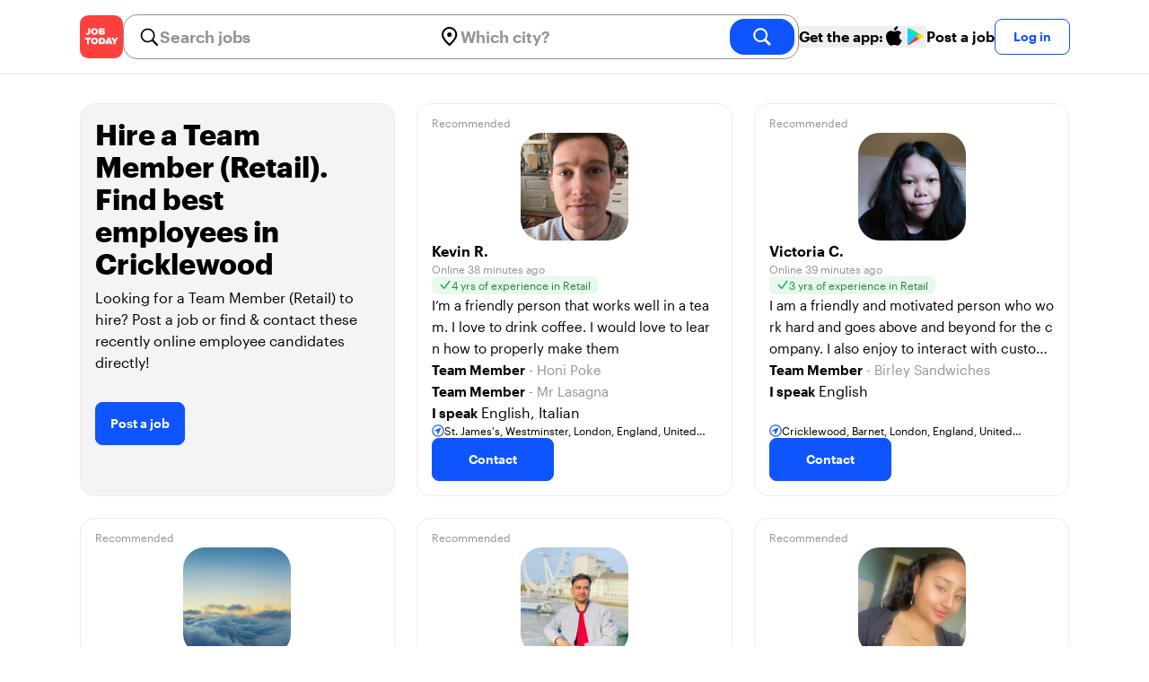

--- FILE ---
content_type: text/html; charset=utf-8
request_url: https://jobtoday.com/gb/candidates-team-member-retail/cricklewood
body_size: 20589
content:
<!DOCTYPE html><html lang="en"><head><meta charSet="utf-8" data-next-head=""/><meta name="viewport" content="width=device-width" data-next-head=""/><meta name="viewport" content="width=device-width, initial-scale=1"/><meta name="robots" content="index,follow" data-next-head=""/><title data-next-head="">Hire a Team Member (Retail), find employees in Cricklewood | Job Today Recruitment</title><meta name="title" content="Hire a Team Member (Retail), find employees in Cricklewood | Job Today Recruitment" data-next-head=""/><meta name="description" content="Hire best of 690 Team Member (Retail) candidates available now in Cricklewood. New Team Member (Retail) candidates are added daily on JOB TODAY. Get set up in seconds &amp; start chatting with candidates in minutes!" data-next-head=""/><link rel="canonical" href="https://jobtoday.com/gb/candidates-team-member-retail/cricklewood" data-next-head=""/><meta property="og:site_name" content="jobtoday.com" data-next-head=""/><meta property="og:type" content="website" data-next-head=""/><meta property="og:title" content="Hire a Team Member (Retail), find employees in Cricklewood | Job Today Recruitment" data-next-head=""/><meta property="og:description" content="Hire best of 690 Team Member (Retail) candidates available now in Cricklewood. New Team Member (Retail) candidates are added daily on JOB TODAY. Get set up in seconds &amp; start chatting with candidates in minutes!" data-next-head=""/><meta property="og:image" content="https://cdn.jobtoday.com/pics/share-pict-1200x630@2x.jpg" data-next-head=""/><meta property="og:url" content="https://jobtoday.com/gb/candidates-team-member-retail/cricklewood" data-next-head=""/><meta property="twitter:card" content="summary_large_image" data-next-head=""/><meta property="twitter:url" content="https://jobtoday.com/gb/candidates-team-member-retail/cricklewood" data-next-head=""/><meta property="twitter:title" content="Hire a Team Member (Retail), find employees in Cricklewood | Job Today Recruitment" data-next-head=""/><meta property="twitter:description" content="Hire best of 690 Team Member (Retail) candidates available now in Cricklewood. New Team Member (Retail) candidates are added daily on JOB TODAY. Get set up in seconds &amp; start chatting with candidates in minutes!" data-next-head=""/><meta property="twitter:site" content="@JobToday_UK" data-next-head=""/><meta property="twitter:creator" content="@JobToday_UK" data-next-head=""/><meta property="twitter:image" content="https://cdn.jobtoday.com/pics/share-pict-1200x630@2x.jpg" data-next-head=""/><link rel="apple-touch-icon" href="/static/apple-touch-icon.png" data-next-head=""/><meta name="apple-itunes-app" content="app-id=981163277" data-next-head=""/><meta name="apple-mobile-web-app-title" content="JOB TODAY" data-next-head=""/><meta name="apple-mobile-web-app-status-bar-style" content="black-translucent" data-next-head=""/><meta name="theme-color" content="#fe1d25" data-next-head=""/><meta name="view-transition" content="same-origin"/><link rel="shortcut icon" type="image/png" href="https://wcdn.jobtoday.com/static/favicon.png" crossorigin="anonymous"/><link rel="apple-touch-icon" href="https://wcdn.jobtoday.com/static/apple-touch-icon.png"/><link rel="modulepreload" href="https://wcdn.jobtoday.com/static/i18n/en.xphKn3jZuJz2tbCJyCp0b.js"/><link rel="preload" href="https://wcdn.jobtoday.com/static/fonts/GraphikUI-Regular-Web.woff2" type="font/woff2" crossorigin="anonymous" as="font"/><link rel="preload" href="https://wcdn.jobtoday.com/static/fonts/GraphikUI-Semibold-Web.woff2" type="font/woff2" crossorigin="anonymous" as="font"/><link rel="preload" href="https://wcdn.jobtoday.com/static/fonts/GraphikUI-Bold-Web.woff2" type="font/woff2" crossorigin="anonymous" as="font"/><link rel="preconnect" href="https://www.googletagmanager.com" crossorigin="anonymous"/><link rel="dns-prefetch" href="https://www.googletagmanager.com" crossorigin="anonymous"/><link rel="preconnect" href="https://wa.appsflyer.com" crossorigin="anonymous"/><link rel="dns-prefetch" href="https://wa.appsflyer.com" crossorigin="anonymous"/><link rel="preconnect" href="https://websdk.appsflyer.com" crossorigin="anonymous"/><link rel="dns-prefetch" href="https://websdk.appsflyer.com" crossorigin="anonymous"/><link rel="preconnect" href="https://www.google-analytics.com" crossorigin="anonymous"/><link rel="dns-prefetch" href="https://www.google-analytics.com" crossorigin="anonymous"/><link rel="preconnect" href="https://wcdn.jobtoday.com" crossorigin="anonymous"/><link rel="dns-prefetch" href="https://wcdn.jobtoday.com" crossorigin="anonymous"/><link rel="preconnect" href="https://fonts.gstatic.com" crossorigin="anonymous"/><link rel="dns-prefetch" href="https://fonts.gstatic.com" crossorigin="anonymous"/><link rel="preconnect" href="https://connect.facebook.net" crossorigin="anonymous"/><link rel="dns-prefetch" href="https://connect.facebook.net" crossorigin="anonymous"/><meta http-equiv="X-UA-Compatible" content="IE=edge"/><meta name="apple-mobile-web-app-title" content="JOB TODAY"/><meta property="og:site_name" content="jobtoday.com"/><meta property="al:android:package" content="com.jobtoday.app"/><meta property="al:ios:app_store_id" content="981163277"/><link rel="preload" href="https://wcdn.jobtoday.com/_next/static/css/bed05fe35b56666a.css" as="style"/><meta name="sentry-trace" content="74f13d8f500438e9cc7a69d1696271ea-e301c8fc506a8707-0"/><meta name="baggage" content="sentry-environment=production,sentry-release=v197,sentry-public_key=736a896cc11a4a8497b0c58b9354cda9,sentry-trace_id=74f13d8f500438e9cc7a69d1696271ea,sentry-sampled=false,sentry-sample_rand=0.2719879004738843,sentry-sample_rate=0.2"/><style>
            @font-face {
              font-family: "GraphikUI";
              font-weight: 400;
              src: url("https://wcdn.jobtoday.com/static/fonts/GraphikUI-Regular-Web.woff2") format("woff2");
              font-display: optional;
            }

            @font-face {
              font-family: "GraphikUI";
              font-weight: 600;
              src: url("https://wcdn.jobtoday.com/static/fonts/GraphikUI-Semibold-Web.woff2") format("woff2");
              font-display: optional;
            }

            @font-face {
              font-family: "GraphikUI";
              font-weight: 700;
              src: url("https://wcdn.jobtoday.com/static/fonts/GraphikUI-Bold-Web.woff2") format("woff2");
              font-display: optional;
            }
            </style><script>
                window.geoIPCountryCode = "us";
                window.geoIPLat = "39.962502";
                window.geoIPLng = "-83.006104";
                window.sentryEnv = "production";
                window.sentryDsn = "https://736a896cc11a4a8497b0c58b9354cda9@sentry.jobtoday.tools/4";
              </script><script>
                var consentValues = {
                  'ad_storage': 'granted',
                  'ad_user_data': 'granted',
                  'ad_personalization': 'granted',
                  'analytics_storage': 'granted',
                };

                window.dataLayer = window.dataLayer || [];
                function gtag(){dataLayer.push(arguments);}
                gtag('js', new Date());


                gtag('config', 'G-X5S79176Z9', {
                  id: undefined,
                  user: undefined,
                  user_id: undefined,
                  page_path: window.location.pathname,
                  debug_mode: window.location.hostname !== "jobtoday.com"
                });

                gtag('config', 'AW-937805066');
                if (undefined) {
                  gtag('set', 'user_data', {
                    email: "undefined"
                  });

                  window.dataLayer.push({
                    userId: undefined,
                    email: "undefined"
                  });
                }

                if (window.location.pathname !== "/" && window.location.pathname !== "/us" && !window.location.pathname.startsWith("/us/")) {
                  gtag('consent', 'default', consentValues);
                }
              </script><link rel="stylesheet" href="https://wcdn.jobtoday.com/_next/static/css/bed05fe35b56666a.css" data-n-g=""/><noscript data-n-css=""></noscript><script defer="" noModule="" src="https://wcdn.jobtoday.com/_next/static/chunks/polyfills-42372ed130431b0a.js"></script><script src="https://wcdn.jobtoday.com/_next/static/chunks/webpack-6cdf4c6feba29c86.js" defer=""></script><script src="https://wcdn.jobtoday.com/_next/static/chunks/framework-c6138ec4f8e5a304.js" defer=""></script><script src="https://wcdn.jobtoday.com/_next/static/chunks/main-5de128f11214265e.js" defer=""></script><script src="https://wcdn.jobtoday.com/_next/static/chunks/pages/_app-b2eee462ccd69e05.js" defer=""></script><script src="https://wcdn.jobtoday.com/_next/static/chunks/07c2d338-45ca41ba265b9aee.js" defer=""></script><script src="https://wcdn.jobtoday.com/_next/static/chunks/4420-18e54e1298ec632d.js" defer=""></script><script src="https://wcdn.jobtoday.com/_next/static/chunks/4470-e2a026e3acab651b.js" defer=""></script><script src="https://wcdn.jobtoday.com/_next/static/chunks/5116-d6f37287e04033fc.js" defer=""></script><script src="https://wcdn.jobtoday.com/_next/static/chunks/9981-85ea5ffde56cf419.js" defer=""></script><script src="https://wcdn.jobtoday.com/_next/static/chunks/401-00ff0992c0f0c4a2.js" defer=""></script><script src="https://wcdn.jobtoday.com/_next/static/chunks/1823-58d7517fe1494d2a.js" defer=""></script><script src="https://wcdn.jobtoday.com/_next/static/chunks/pages/%5BcountryCode%5D/candidates/%5B...candidatesSlug%5D-b329206b4cfbf9b3.js" defer=""></script><script src="https://wcdn.jobtoday.com/_next/static/xphKn3jZuJz2tbCJyCp0b/_buildManifest.js" defer=""></script><script src="https://wcdn.jobtoday.com/_next/static/xphKn3jZuJz2tbCJyCp0b/_ssgManifest.js" defer=""></script></head><body><noscript>
                  <iframe src="https://www.googletagmanager.com/ns.html?id=GTM-NPFW7TF" height="0" width="0" style="display:none;visibility:hidden"></iframe>
                </noscript><noscript><img height="1" width="1" class="hidden" src="https://www.facebook.com/tr?id=657986048516879&amp;ev=PageView&amp;noscript=1"/></noscript><link rel="preload" as="image" href="https://wcdn.jobtoday.com/static/icons/JT-Logo-XS.svg"/><link rel="preload" as="image" href="https://wcdn.jobtoday.com/static/icons/ic-magnifying-glass-32.svg"/><link rel="preload" as="image" href="https://wcdn.jobtoday.com/static/icons/ic-location-black.svg"/><link rel="preload" as="image" href="https://wcdn.jobtoday.com/static/icons/ic-magnifyingglass-white-bold-24.svg"/><link rel="preload" as="image" href="https://wcdn.jobtoday.com/static/images/apple-black-24.svg"/><link rel="preload" as="image" href="https://wcdn.jobtoday.com/static/images/play-color-24.svg"/><link rel="preload" as="image" href="https://wcdn.jobtoday.com/static/icons/ic-search.svg"/><link rel="preload" as="image" href="https://cdn.jobtoday.com/img/c5d017e3-cdb1-4fe2-8db9-1cad3cb2559a/640x640.jpg"/><link rel="preload" as="image" href="https://cdn.jobtoday.com/img/b660b05c-4cc8-484d-8cbb-739cc9d65382/640x640.jpg"/><link rel="preload" as="image" href="https://cdn.jobtoday.com/img/a3d37487-2742-4b7d-99d0-7ac4f5de8167/640x640.jpg"/><link rel="preload" as="image" href="https://cdn.jobtoday.com/img/86a53850-4ec8-413f-b2ff-2128b8c8f202/640x640.jpg"/><link rel="preload" as="image" href="https://cdn.jobtoday.com/img/21828a9f-81e9-411b-8a58-b2f6f1ea187a/640x640.jpg"/><link rel="preload" as="image" href="https://cdn.jobtoday.com/img/218cd87c-c5e1-41d4-9f95-9782076f7997/640x640.jpg"/><link rel="preload" as="image" href="https://cdn.jobtoday.com/img/d2d919b9-f14a-49ae-a7e6-77d57eb0d850/640x640.jpg"/><link rel="preload" as="image" href="https://cdn.jobtoday.com/img/4a0cd526-baba-438b-ab37-f9eb0a6e353e/640x640.jpg"/><link rel="preload" as="image" href="https://cdn.jobtoday.com/img/803573ee-5744-48a9-ad98-14c3e07db292/640x640.jpg"/><link rel="preload" as="image" href="https://cdn.jobtoday.com/img/f78006c5-5eb2-4c60-b9a9-e4fc18bb06d2/640x640.jpg"/><link rel="preload" as="image" href="https://cdn.jobtoday.com/img/c50dda3d-15ee-4771-8847-dea449fc20a5/640x640.jpg"/><link rel="preload" as="image" href="https://cdn.jobtoday.com/img/1f217f32-12dd-42f8-a281-32299deb8fe8/640x640.jpg"/><link rel="preload" as="image" href="https://cdn.jobtoday.com/img/bdc3e0bd-0749-491b-84c6-c354b5806720/640x640.jpg"/><link rel="preload" as="image" href="https://cdn.jobtoday.com/img/ee857e6d-8062-4ea8-9c6b-ea7c68b16c20/640x640.jpg"/><link rel="preload" as="image" href="https://cdn.jobtoday.com/img/4722f994-1752-4954-9381-19fd8029a39d/640x640.jpg"/><link rel="preload" as="image" href="https://cdn.jobtoday.com/img/5f81d11d-dbec-4bcb-9ec1-be27d0b87561/640x640.jpg"/><link rel="preload" as="image" href="https://cdn.jobtoday.com/img/f41744ac-b25b-48c6-9f0a-7e18da665417/640x640.jpg"/><link rel="preload" as="image" href="https://cdn.jobtoday.com/img/a363e04b-c349-42b2-96ad-62cf26296fa8/640x640.jpg"/><link rel="preload" as="image" href="https://cdn.jobtoday.com/img/20fec0b3-7f0e-440b-9f93-76d29ba48a86/640x640.jpg"/><link rel="preload" as="image" href="https://cdn.jobtoday.com/img/9786b543-0cd1-4402-8bfe-5b912b95f68a/640x640.jpg"/><link rel="preload" as="image" href="https://wcdn.jobtoday.com/static/images/Candidates/how-to-1-gb.png"/><link rel="preload" as="image" href="https://wcdn.jobtoday.com/static/images/Candidates/how-to-2-gb.png"/><link rel="preload" as="image" href="https://wcdn.jobtoday.com/static/images/Candidates/how-to-3-gb.png"/><link rel="preload" as="image" href="https://wcdn.jobtoday.com/static/images/Candidates/rating.svg"/><link rel="preload" as="image" href="https://wcdn.jobtoday.com/static/images/Candidates/review-benugo.png"/><link rel="preload" as="image" href="https://wcdn.jobtoday.com/static/images/Candidates/review-greene-king.png"/><link rel="preload" as="image" href="https://wcdn.jobtoday.com/static/images/Candidates/review-repairly.png"/><link rel="preload" as="image" href="https://wcdn.jobtoday.com/static/images/landings/app/app-rating_en.svg"/><link rel="preload" as="image" href="https://wcdn.jobtoday.com/static/images/landings/app/appstore_en.svg"/><div id="__next"><div><header class="relative top-0 border-b border-gray-200 bg-white"><div class="jt-container relative flex items-center justify-between gap-4 sm:gap-8"><a class="shrink-0" data-testid="header_logo" href="/gb" title="Job Search and Hiring at JOB TODAY" rel="nofollow"><img src="https://wcdn.jobtoday.com/static/icons/JT-Logo-XS.svg" alt="JOB TODAY logo" width="48" height="48"/></a><section class="relative hidden flex-auto lg:block"><div class="md:p-1 md:border md:border-jt-gray-warm-600 md:rounded-2xl"><form class="relative flex flex-col md:flex-row gap-4 md:gap-0" action="/search" method="POST"><input type="hidden" name="countryCode" value="gb"/><input type="hidden" name="appHeaders" value="{&quot;X-GUID&quot;:&quot;67ac5358-3aa5-4ae1-a247-b62fc0239336&quot;,&quot;X-LOCALE&quot;:&quot;en&quot;,&quot;X-APP-VERSION&quot;:&quot;2.2.2&quot;,&quot;X-TYPE&quot;:&quot;3&quot;,&quot;X-WEB-DEVICE-TYPE&quot;:&quot;desktop&quot;,&quot;X-SESSION-TOKEN&quot;:&quot;&quot;,&quot;X-FORWARDED-FOR&quot;:&quot;52.14.82.97, 10.0.103.145, 10.0.9.163&quot;,&quot;user-agent&quot;:&quot;Mozilla/5.0 (Macintosh; Intel Mac OS X 10_15_7) AppleWebKit/537.36 (KHTML, like Gecko) Chrome/131.0.0.0 Safari/537.36; ClaudeBot/1.0; +claudebot@anthropic.com)&quot;,&quot;x-geoip2-country&quot;:&quot;US&quot;,&quot;x-geoip2-city&quot;:&quot;Columbus&quot;}"/><div class="relative md:static flex flex-1 flex-col border md:border-none rounded-2xl md:rounded-none"><label class="flex-1 flex items-center pl-3 md:px-3 gap-2" id="_R_8m_-label" for="_R_8m_-input"><img src="https://wcdn.jobtoday.com/static/icons/ic-magnifying-glass-32.svg" alt="search icon" width="24" height="24"/><input class="text-lg font-semibold bg-transparent border-none transition-none p-0 search-cancel:h-4 search-cancel:w-4 search-cancel:appearance-none search-cancel:bg-[url(/static/icons/ic-multiply-grey-16.svg)]" type="search" data-testid="search-bar_keyword" aria-activedescendant="" aria-autocomplete="list" aria-controls="_R_8m_-menu" aria-expanded="false" aria-labelledby="_R_8m_-label" autoComplete="off" id="_R_8m_-input" role="combobox" placeholder="Search jobs" name="keywordField" value=""/></label><div class="absolute -bottom-2 left-0 md:-bottom-4 w-full"><ul class="absolute z-10 w-full overflow-hidden rounded-2xl bg-white drop-shadow-[0_4px_24px_rgba(0,0,0,0.08)] hidden" data-testid="search-bar_keyword-suggestion_list" id="_R_8m_-menu" role="listbox" aria-labelledby="_R_8m_-label"></ul></div></div><div class="relative md:static flex flex-1 flex-col border md:border-none rounded-2xl md:rounded-none"><label class="flex-1 flex items-center pl-3 md:px-3 gap-2" id="_R_8mH2_-label" for="_R_8mH2_-input"><img src="https://wcdn.jobtoday.com/static/icons/ic-location-black.svg" alt="search icon" width="24" height="24"/><input class="text-lg font-semibold bg-transparent border-none transition-none p-0 search-cancel:h-4 search-cancel:w-4 search-cancel:appearance-none search-cancel:bg-[url(/static/icons/ic-multiply-grey-16.svg)]" type="search" data-testid="search-bar_location" aria-activedescendant="" aria-autocomplete="list" aria-controls="_R_8mH2_-menu" aria-expanded="false" aria-labelledby="_R_8mH2_-label" autoComplete="off" id="_R_8mH2_-input" role="combobox" placeholder="Which city?" name="locationField" value=""/></label><div class="absolute -bottom-2 left-0 md:-bottom-4 w-full"><ul class="absolute z-10 w-full overflow-hidden rounded-2xl bg-white drop-shadow-[0_4px_24px_rgba(0,0,0,0.08)] hidden" data-testid="search-bar_location-suggestion_list" id="_R_8mH2_-menu" role="listbox" aria-labelledby="_R_8mH2_-label"></ul></div></div><button class="w-auto flex-none h-10 rounded-2xl md:px-6 text-xl font-semibold bg-jt-primary text-white transition-transform hover:scale-105 active:scale-95" type="submit" aria-label="search" data-testid="search-bar_find-button"><img src="https://wcdn.jobtoday.com/static/icons/ic-magnifyingglass-white-bold-24.svg" alt="search icon" width="24" height="24" class="hidden md:block"/><span class="md:hidden">Find</span></button></form></div></section><div class="flex shrink-0 items-center gap-4"><button class="hidden shrink-0 cursor-pointer items-center gap-2 whitespace-nowrap font-semibold text-black hover:text-opacity-60 md:flex" type="button" data-testid="navigation_download-app-button" data-type="link"><span>Get the app:</span><img src="https://wcdn.jobtoday.com/static/images/apple-black-24.svg" alt="AppStore" width="24" height="24"/><img src="https://wcdn.jobtoday.com/static/images/play-color-24.svg" alt="Google Play" width="24" height="24"/></button><a rel="noindex nofollow" class="hidden cursor-pointer whitespace-nowrap font-semibold text-black hover:text-opacity-60 xl:block" href="/account/register?role=employer">Post a job</a><button data-testid="header_log-in-button" class="btn jt-text-16 jt-btn-sm whitespace-nowrap font-semibold btn-sm jt-btn-outline" id="headlessui-menu-button-_R_udom_" type="button" aria-haspopup="menu" aria-expanded="false" data-headlessui-state="">Log in</button></div></div><div class="px-4 pb-4 lg:hidden"><button type="button" class="peer line-clamp-1 w-full rounded-lg border border-jt-gray-200 bg-white p-2" data-testid="search-bar_navigation-panel"><div class="flex items-center"><img src="https://wcdn.jobtoday.com/static/icons/ic-search.svg" alt="search icon" width="24" height="24"/><div class="flex gap-2"><span class="line-clamp-1 text-jt-gray-300">All jobs</span></div></div></button></div></header><div class="my-8 flex flex-col gap-10 md:gap-16"><div class="jt-container w-full py-0"><ul class="grid gap-4 md:grid-cols-2 lg:grid-cols-3 lg:gap-6"><li><div class="flex h-full w-full flex-col justify-between rounded-2xl border border-[#ececec] bg-[#F4F4F4] p-4 transition-shadow duration-300 ease-in-out hover:shadow-md"><div><h1 class="jt-text-32 mb-2 font-bold">Hire a Team Member (Retail). Find best employees in Cricklewood</h1><p class="jt-text-16 mb-8 font-normal">Looking for a Team Member (Retail) to hire? Post a job or find &amp; contact these recently online employee candidates directly!</p><button type="button" class="btn btn-md jt-btn-primary">Post a job</button></div></div></li><li class="flex"><div class="flex w-full rounded-2xl border border-[#ececec] px-4 pb-4 pt-2 transition-shadow duration-300 ease-in-out hover:shadow-md" role="button"><div class="flex w-full flex-col gap-4"><div><span class="jt-text-12 text-jt-gray-300">Recommended</span></div><div class="flex justify-center"><div class="relative"><img src="https://cdn.jobtoday.com/img/c5d017e3-cdb1-4fe2-8db9-1cad3cb2559a/640x640.jpg" class="h-[120px] w-[120px] rounded-3xl object-cover" alt="Candidate avatar" width="120" height="120"/></div></div><div class="flex flex-1 flex-col gap-2"><div class="flex"><span class="jt-text-16 font-semibold text-black">Kevin R.</span></div><div class="flex"><span class="jt-text-12 text-jt-gray-300">Online 38 minutes ago</span></div><div class="flex"><div class="flex items-center gap-1 rounded-md bg-jt-green-100 px-2 py-[2px]"><img class="h-[12px] w-[14px]" src="https://wcdn.jobtoday.com/static/icons/ic-tick-green.svg" alt="tick icon" loading="lazy" width="12" height="14"/><span class="jt-text-12 text-jt-green-500">4 yrs of experience in Retail</span></div></div><div class="flex"><div class="line-clamp-3"><span class="jt-text-15 break-all text-black">I’m a friendly person that works well in a team. I love to drink coffee. I would love to learn how to properly make them</span></div></div><div class="flex flex-col overflow-hidden"><div class="line-clamp-1"><span class="jt-text-15 font-semibold text-black">Team Member</span><span class="jt-text-15 text-jt-gray-300"> - <!-- -->Honi Poke</span></div><div class="line-clamp-1"><span class="jt-text-15 font-semibold text-black">Team Member</span><span class="jt-text-15 text-jt-gray-300"> - <!-- -->Mr Lasagna</span></div><div class="line-clamp-1"><span class="jt-text-15 font-semibold text-black">I speak</span> <span>English, Italian</span></div></div></div><div class="flex"><div class="flex items-center gap-1"><img class="h-[14px] w-[14px]" src="https://wcdn.jobtoday.com/static/icons/ic-location-circle-24.svg" alt="location icon" loading="lazy" width="14" height="14"/><span class="jt-text-12 line-clamp-1 text-black">St. James&#x27;s, Westminster, London, England, United Kingdom</span></div></div><div class="flex"><button type="button" class="btn btn-md jt-btn-primary px-10 py-3">Contact</button></div></div></div></li><li class="flex"><div class="flex w-full rounded-2xl border border-[#ececec] px-4 pb-4 pt-2 transition-shadow duration-300 ease-in-out hover:shadow-md" role="button"><div class="flex w-full flex-col gap-4"><div><span class="jt-text-12 text-jt-gray-300">Recommended</span></div><div class="flex justify-center"><div class="relative"><img src="https://cdn.jobtoday.com/img/b660b05c-4cc8-484d-8cbb-739cc9d65382/640x640.jpg" class="h-[120px] w-[120px] rounded-3xl object-cover" alt="Candidate avatar" width="120" height="120"/></div></div><div class="flex flex-1 flex-col gap-2"><div class="flex"><span class="jt-text-16 font-semibold text-black">Victoria C.</span></div><div class="flex"><span class="jt-text-12 text-jt-gray-300">Online 39 minutes ago</span></div><div class="flex"><div class="flex items-center gap-1 rounded-md bg-jt-green-100 px-2 py-[2px]"><img class="h-[12px] w-[14px]" src="https://wcdn.jobtoday.com/static/icons/ic-tick-green.svg" alt="tick icon" loading="lazy" width="12" height="14"/><span class="jt-text-12 text-jt-green-500">3 yrs of experience in Retail</span></div></div><div class="flex"><div class="line-clamp-3"><span class="jt-text-15 break-all text-black">I am a friendly and motivated person who work hard and goes above and beyond for the company. I also enjoy to interact with customers and making sure that they are serve efficiently.

I am also currently looking for career change.</span></div></div><div class="flex flex-col overflow-hidden"><div class="line-clamp-1"><span class="jt-text-15 font-semibold text-black">Team Member</span><span class="jt-text-15 text-jt-gray-300"> - <!-- -->Birley Sandwiches</span></div><div class="line-clamp-1"><span class="jt-text-15 font-semibold text-black">I speak</span> <span>English</span></div></div></div><div class="flex"><div class="flex items-center gap-1"><img class="h-[14px] w-[14px]" src="https://wcdn.jobtoday.com/static/icons/ic-location-circle-24.svg" alt="location icon" loading="lazy" width="14" height="14"/><span class="jt-text-12 line-clamp-1 text-black">Cricklewood, Barnet, London, England, United Kingdom</span></div></div><div class="flex"><button type="button" class="btn btn-md jt-btn-primary px-10 py-3">Contact</button></div></div></div></li><li class="flex"><div class="flex w-full rounded-2xl border border-[#ececec] px-4 pb-4 pt-2 transition-shadow duration-300 ease-in-out hover:shadow-md" role="button"><div class="flex w-full flex-col gap-4"><div><span class="jt-text-12 text-jt-gray-300">Recommended</span></div><div class="flex justify-center"><div class="relative"><img src="https://cdn.jobtoday.com/img/a3d37487-2742-4b7d-99d0-7ac4f5de8167/640x640.jpg" class="h-[120px] w-[120px] rounded-3xl object-cover" alt="Candidate avatar" width="120" height="120"/></div></div><div class="flex flex-1 flex-col gap-2"><div class="flex"><span class="jt-text-16 font-semibold text-black">Jhosua R.</span></div><div class="flex"><span class="jt-text-12 text-jt-gray-300">Online 54 minutes ago</span></div><div class="flex"><div class="flex items-center gap-1 rounded-md bg-jt-green-100 px-2 py-[2px]"><img class="h-[12px] w-[14px]" src="https://wcdn.jobtoday.com/static/icons/ic-tick-green.svg" alt="tick icon" loading="lazy" width="12" height="14"/><span class="jt-text-12 text-jt-green-500">4 yrs of experience in Retail</span></div></div><div class="flex"><div class="line-clamp-3"><span class="jt-text-15 break-all text-black">Skills:
Teamwork,
Client and care service,
Microsoft office,
Attention to detail,
Customer service,
Communication and coordination,
Scheduling,
Bilingual,
Punctual,
Problem solver</span></div></div><div class="flex flex-col overflow-hidden"><div class="line-clamp-1"><span class="jt-text-15 font-semibold text-black">Team Member</span><span class="jt-text-15 text-jt-gray-300"> - <!-- -->Grodzinski bakery</span></div><div class="line-clamp-1"><span class="jt-text-15 font-semibold text-black">Team Member</span><span class="jt-text-15 text-jt-gray-300"> - <!-- -->Burger king</span></div><div class="line-clamp-1"><span class="jt-text-15 font-semibold text-black">Team Member</span><span class="jt-text-15 text-jt-gray-300"> - <!-- -->Gamesworld4u</span></div><div class="line-clamp-1"><span class="jt-text-15 font-semibold text-black">I speak</span> <span>Spanish, English</span></div></div></div><div class="flex"><div class="flex items-center gap-1"><img class="h-[14px] w-[14px]" src="https://wcdn.jobtoday.com/static/icons/ic-location-circle-24.svg" alt="location icon" loading="lazy" width="14" height="14"/><span class="jt-text-12 line-clamp-1 text-black">Upper Clapton, Hackney, London, England, United Kingdom</span></div></div><div class="flex"><button type="button" class="btn btn-md jt-btn-primary px-10 py-3">Contact</button></div></div></div></li><li class="flex"><div class="flex w-full rounded-2xl border border-[#ececec] px-4 pb-4 pt-2 transition-shadow duration-300 ease-in-out hover:shadow-md" role="button"><div class="flex w-full flex-col gap-4"><div><span class="jt-text-12 text-jt-gray-300">Recommended</span></div><div class="flex justify-center"><div class="relative"><img src="https://cdn.jobtoday.com/img/86a53850-4ec8-413f-b2ff-2128b8c8f202/640x640.jpg" class="h-[120px] w-[120px] rounded-3xl object-cover" alt="Candidate avatar" width="120" height="120"/></div></div><div class="flex flex-1 flex-col gap-2"><div class="flex"><span class="jt-text-16 font-semibold text-black">Yasir A.</span></div><div class="flex"><span class="jt-text-12 text-jt-gray-300">Online 1 hour ago</span></div><div class="flex"><div class="flex items-center gap-1 rounded-md bg-jt-green-100 px-2 py-[2px]"><img class="h-[12px] w-[14px]" src="https://wcdn.jobtoday.com/static/icons/ic-tick-green.svg" alt="tick icon" loading="lazy" width="12" height="14"/><span class="jt-text-12 text-jt-green-500">6 yrs of experience in Retail</span></div></div><div class="flex"><div class="line-clamp-3"><span class="jt-text-15 break-all text-black">Enthusiastic individual, reliable, responsible, and hardworking. Mature team player, adaptable to challenges, excels under pressure, and consistently meets deadlines.</span></div></div><div class="flex flex-col overflow-hidden"><div class="line-clamp-1"><span class="jt-text-15 font-semibold text-black">Team Member</span><span class="jt-text-15 text-jt-gray-300"> - <!-- -->Gails London</span></div><div class="line-clamp-1"><span class="jt-text-15 font-semibold text-black">Team Member</span><span class="jt-text-15 text-jt-gray-300"> - <!-- -->GAIL’s Earsfield</span></div><div class="line-clamp-1"><span class="jt-text-15 font-semibold text-black">Team Member</span><span class="jt-text-15 text-jt-gray-300"> - <!-- -->Hotel Akbar International</span></div><div class="line-clamp-1"><span class="jt-text-15 font-semibold text-black">Sales Assistant</span><span class="jt-text-15 text-jt-gray-300"> - <!-- -->New Seiko Watch Center</span></div><div class="line-clamp-1"><span class="jt-text-15 font-semibold text-black">I speak</span> <span>English, Korean, Urdu, Panjabi, Hindi</span></div></div></div><div class="flex"><div class="flex items-center gap-1"><img class="h-[14px] w-[14px]" src="https://wcdn.jobtoday.com/static/icons/ic-location-circle-24.svg" alt="location icon" loading="lazy" width="14" height="14"/><span class="jt-text-12 line-clamp-1 text-black">London, England, United Kingdom</span></div></div><div class="flex"><button type="button" class="btn btn-md jt-btn-primary px-10 py-3">Contact</button></div></div></div></li><li class="flex"><div class="flex w-full rounded-2xl border border-[#ececec] px-4 pb-4 pt-2 transition-shadow duration-300 ease-in-out hover:shadow-md" role="button"><div class="flex w-full flex-col gap-4"><div><span class="jt-text-12 text-jt-gray-300">Recommended</span></div><div class="flex justify-center"><div class="relative"><img src="https://cdn.jobtoday.com/img/21828a9f-81e9-411b-8a58-b2f6f1ea187a/640x640.jpg" class="h-[120px] w-[120px] rounded-3xl object-cover" alt="Candidate avatar" width="120" height="120"/></div></div><div class="flex flex-1 flex-col gap-2"><div class="flex"><span class="jt-text-16 font-semibold text-black">Aleta M.</span></div><div class="flex"><span class="jt-text-12 text-jt-gray-300">Online 2 hours ago</span></div><div class="flex"><div class="flex items-center gap-1 rounded-md bg-jt-green-100 px-2 py-[2px]"><img class="h-[12px] w-[14px]" src="https://wcdn.jobtoday.com/static/icons/ic-tick-green.svg" alt="tick icon" loading="lazy" width="12" height="14"/><span class="jt-text-12 text-jt-green-500">2 yrs of experience in Retail</span></div></div><div class="flex"><div class="line-clamp-3"><span class="jt-text-15 break-all text-black">I’m a hardworking , fun , Caring , loyal , organised, punctual , good listener , humble,respectful and great communicator.

I love expanding my knowledge and skills.

Learning new things excite me and make me wanna succeed in the new things</span></div></div><div class="flex flex-col overflow-hidden"><div class="line-clamp-1"><span class="jt-text-15 font-semibold text-black">Team Member</span><span class="jt-text-15 text-jt-gray-300"> - <!-- -->Merkurslots</span></div><div class="line-clamp-1"><span class="jt-text-15 font-semibold text-black">Team Member</span><span class="jt-text-15 text-jt-gray-300"> - <!-- -->Kfc</span></div><div class="line-clamp-1"><span class="jt-text-15 font-semibold text-black">Sales Assistant</span><span class="jt-text-15 text-jt-gray-300"> - <!-- -->Co-op</span></div><div class="line-clamp-1"><span class="jt-text-15 font-semibold text-black">I speak</span> <span>English</span></div></div></div><div class="flex"><div class="flex items-center gap-1"><img class="h-[14px] w-[14px]" src="https://wcdn.jobtoday.com/static/icons/ic-location-circle-24.svg" alt="location icon" loading="lazy" width="14" height="14"/><span class="jt-text-12 line-clamp-1 text-black">Ponders End, Enfield, England, United Kingdom</span></div></div><div class="flex"><button type="button" class="btn btn-md jt-btn-primary px-10 py-3">Contact</button></div></div></div></li><li class="flex"><div class="flex w-full rounded-2xl border border-[#ececec] px-4 pb-4 pt-2 transition-shadow duration-300 ease-in-out hover:shadow-md" role="button"><div class="flex w-full flex-col gap-4"><div><span class="jt-text-12 text-jt-gray-300">Recommended</span></div><div class="flex justify-center"><div class="relative"><img src="https://cdn.jobtoday.com/img/218cd87c-c5e1-41d4-9f95-9782076f7997/640x640.jpg" class="h-[120px] w-[120px] rounded-3xl object-cover" alt="Candidate avatar" width="120" height="120"/></div></div><div class="flex flex-1 flex-col gap-2"><div class="flex"><span class="jt-text-16 font-semibold text-black">Anna R.</span></div><div class="flex"><span class="jt-text-12 text-jt-gray-300">Online 4 hours ago</span></div><div class="flex"><div class="flex items-center gap-1 rounded-md bg-jt-green-100 px-2 py-[2px]"><img class="h-[12px] w-[14px]" src="https://wcdn.jobtoday.com/static/icons/ic-tick-green.svg" alt="tick icon" loading="lazy" width="12" height="14"/><span class="jt-text-12 text-jt-green-500">3 yrs of experience in Retail</span></div></div><div class="flex"><div class="line-clamp-3"><span class="jt-text-15 break-all text-black"></span></div></div><div class="flex flex-col overflow-hidden"><div class="line-clamp-1"><span class="jt-text-15 font-semibold text-black">Team Member</span><span class="jt-text-15 text-jt-gray-300"> - <!-- -->Burger guys </span></div><div class="line-clamp-1"><span class="jt-text-15 font-semibold text-black">I speak</span> <span>English</span></div></div></div><div class="flex"><div class="flex items-center gap-1"><img class="h-[14px] w-[14px]" src="https://wcdn.jobtoday.com/static/icons/ic-location-circle-24.svg" alt="location icon" loading="lazy" width="14" height="14"/><span class="jt-text-12 line-clamp-1 text-black">Stoke Newington, Hackney, London, England, United Kingdom</span></div></div><div class="flex"><button type="button" class="btn btn-md jt-btn-primary px-10 py-3">Contact</button></div></div></div></li><li class="flex"><div class="flex w-full rounded-2xl border border-[#ececec] px-4 pb-4 pt-2 transition-shadow duration-300 ease-in-out hover:shadow-md" role="button"><div class="flex w-full flex-col gap-4"><div><span class="jt-text-12 text-jt-gray-300">Recommended</span></div><div class="flex justify-center"><div class="relative"><img src="https://cdn.jobtoday.com/img/d2d919b9-f14a-49ae-a7e6-77d57eb0d850/640x640.jpg" class="h-[120px] w-[120px] rounded-3xl object-cover" alt="Candidate avatar" width="120" height="120"/></div></div><div class="flex flex-1 flex-col gap-2"><div class="flex"><span class="jt-text-16 font-semibold text-black">Mirza Samadul B.</span></div><div class="flex"><span class="jt-text-12 text-jt-gray-300">Online 4 hours ago</span></div><div class="flex"><div class="flex items-center gap-1 rounded-md bg-jt-green-100 px-2 py-[2px]"><img class="h-[12px] w-[14px]" src="https://wcdn.jobtoday.com/static/icons/ic-tick-green.svg" alt="tick icon" loading="lazy" width="12" height="14"/><span class="jt-text-12 text-jt-green-500">2 yrs of experience in Retail</span></div></div><div class="flex"><div class="line-clamp-3"><span class="jt-text-15 break-all text-black">Hello, my name is Mirza Samadul Begh. My family and friends call me &#x27;Mahi’. I have a clear focus on top-tier performance and a proven ability to swiftly adapt to and excel in any new role you put before me.&quot;</span></div></div><div class="flex flex-col overflow-hidden"><div class="line-clamp-1"><span class="jt-text-15 font-semibold text-black">Sales Assistant</span><span class="jt-text-15 text-jt-gray-300"> - <!-- -->Sainsbury</span></div><div class="line-clamp-1"><span class="jt-text-15 font-semibold text-black">Team Member (Retail)</span><span class="jt-text-15 text-jt-gray-300"> - <!-- -->Arong</span></div><div class="line-clamp-1"><span class="jt-text-15 font-semibold text-black">I speak</span> <span>Hindi, Bengali, English</span></div></div></div><div class="flex"><div class="flex items-center gap-1"><img class="h-[14px] w-[14px]" src="https://wcdn.jobtoday.com/static/icons/ic-location-circle-24.svg" alt="location icon" loading="lazy" width="14" height="14"/><span class="jt-text-12 line-clamp-1 text-black">Ruislip, England, United Kingdom</span></div></div><div class="flex"><button type="button" class="btn btn-md jt-btn-primary px-10 py-3">Contact</button></div></div></div></li><li class="flex"><div class="flex w-full rounded-2xl border border-[#ececec] px-4 pb-4 pt-2 transition-shadow duration-300 ease-in-out hover:shadow-md" role="button"><div class="flex w-full flex-col gap-4"><div><span class="jt-text-12 text-jt-gray-300">Recommended</span></div><div class="flex justify-center"><div class="relative"><img src="https://cdn.jobtoday.com/img/4a0cd526-baba-438b-ab37-f9eb0a6e353e/640x640.jpg" class="h-[120px] w-[120px] rounded-3xl object-cover" alt="Candidate avatar" width="120" height="120"/></div></div><div class="flex flex-1 flex-col gap-2"><div class="flex"><span class="jt-text-16 font-semibold text-black">Sneha Madhurya R.</span></div><div class="flex"><span class="jt-text-12 text-jt-gray-300">Online 6 hours ago</span></div><div class="flex"><div class="flex items-center gap-1 rounded-md bg-jt-green-100 px-2 py-[2px]"><img class="h-[12px] w-[14px]" src="https://wcdn.jobtoday.com/static/icons/ic-tick-green.svg" alt="tick icon" loading="lazy" width="12" height="14"/><span class="jt-text-12 text-jt-green-500">2 yrs of experience in Retail</span></div></div><div class="flex"><div class="line-clamp-3"><span class="jt-text-15 break-all text-black">Versatile and dedicated professional pursuing a Master&#x27;s in International Business Management with experience in sales, customer service, social media management, and web design.</span></div></div><div class="flex flex-col overflow-hidden"><div class="line-clamp-1"><span class="jt-text-15 font-semibold text-black">Floor Team Member</span><span class="jt-text-15 text-jt-gray-300"> - <!-- -->Market Halls</span></div><div class="line-clamp-1"><span class="jt-text-15 font-semibold text-black">Sales Assistant</span><span class="jt-text-15 text-jt-gray-300"> - <!-- -->Local Retail Store</span></div><div class="line-clamp-1"><span class="jt-text-15 font-semibold text-black">I speak</span> <span>Hindi, English, Telugu, Spanish</span></div></div></div><div class="flex"><div class="flex items-center gap-1"><img class="h-[14px] w-[14px]" src="https://wcdn.jobtoday.com/static/icons/ic-location-circle-24.svg" alt="location icon" loading="lazy" width="14" height="14"/><span class="jt-text-12 line-clamp-1 text-black">Bow, Tower Hamlets, London, England, United Kingdom</span></div></div><div class="flex"><button type="button" class="btn btn-md jt-btn-primary px-10 py-3">Contact</button></div></div></div></li><li class="flex"><div class="flex w-full rounded-2xl border border-[#ececec] px-4 pb-4 pt-2 transition-shadow duration-300 ease-in-out hover:shadow-md" role="button"><div class="flex w-full flex-col gap-4"><div><span class="jt-text-12 text-jt-gray-300">Recommended</span></div><div class="flex justify-center"><div class="relative"><img src="https://cdn.jobtoday.com/img/803573ee-5744-48a9-ad98-14c3e07db292/640x640.jpg" class="h-[120px] w-[120px] rounded-3xl object-cover" alt="Candidate avatar" width="120" height="120"/></div></div><div class="flex flex-1 flex-col gap-2"><div class="flex"><span class="jt-text-16 font-semibold text-black">Nana Araba Korkor Oluwabunmi A.</span></div><div class="flex"><span class="jt-text-12 text-jt-gray-300">Online 7 hours ago</span></div><div class="flex"><div class="flex items-center gap-1 rounded-md bg-jt-green-100 px-2 py-[2px]"><img class="h-[12px] w-[14px]" src="https://wcdn.jobtoday.com/static/icons/ic-tick-green.svg" alt="tick icon" loading="lazy" width="12" height="14"/><span class="jt-text-12 text-jt-green-500">2 yrs of experience in Retail</span></div></div><div class="flex"><div class="line-clamp-3"><span class="jt-text-15 break-all text-black">Motivated professional with a strong work ethic and adaptability. Experienced in customer-facing roles and business operations. Proven teamwork and problem-solving skills.</span></div></div><div class="flex flex-col overflow-hidden"><div class="line-clamp-1"><span class="jt-text-15 font-semibold text-black">Team Member</span><span class="jt-text-15 text-jt-gray-300"> - <!-- -->Greggs</span></div><div class="line-clamp-1"><span class="jt-text-15 font-semibold text-black">Volunteer</span><span class="jt-text-15 text-jt-gray-300"> - <!-- -->Barnados</span></div><div class="line-clamp-1"><span class="jt-text-15 font-semibold text-black">Team Member</span><span class="jt-text-15 text-jt-gray-300"> - <!-- -->Chipotle Mexican Grill</span></div><div class="line-clamp-1"><span class="jt-text-15 font-semibold text-black">Work Experience</span><span class="jt-text-15 text-jt-gray-300"> - <!-- -->Branded by Gregoire</span></div><div class="line-clamp-1"><span class="jt-text-15 font-semibold text-black">I speak</span> <span>French, Spanish, English</span></div></div></div><div class="flex"><div class="flex items-center gap-1"><img class="h-[14px] w-[14px]" src="https://wcdn.jobtoday.com/static/icons/ic-location-circle-24.svg" alt="location icon" loading="lazy" width="14" height="14"/><span class="jt-text-12 line-clamp-1 text-black">Chigwell, England, United Kingdom</span></div></div><div class="flex"><button type="button" class="btn btn-md jt-btn-primary px-10 py-3">Contact</button></div></div></div></li><li class="flex"><div class="flex w-full rounded-2xl border border-[#ececec] px-4 pb-4 pt-2 transition-shadow duration-300 ease-in-out hover:shadow-md" role="button"><div class="flex w-full flex-col gap-4"><div><span class="jt-text-12 text-jt-gray-300">Recommended</span></div><div class="flex justify-center"><div class="relative"><img src="https://cdn.jobtoday.com/img/f78006c5-5eb2-4c60-b9a9-e4fc18bb06d2/640x640.jpg" class="h-[120px] w-[120px] rounded-3xl object-cover" alt="Candidate avatar" width="120" height="120"/></div></div><div class="flex flex-1 flex-col gap-2"><div class="flex"><span class="jt-text-16 font-semibold text-black">Sneha Anna S.</span></div><div class="flex"><span class="jt-text-12 text-jt-gray-300">Online 8 hours ago</span></div><div class="flex"><div class="flex items-center gap-1 rounded-md bg-jt-green-100 px-2 py-[2px]"><img class="h-[12px] w-[14px]" src="https://wcdn.jobtoday.com/static/icons/ic-tick-green.svg" alt="tick icon" loading="lazy" width="12" height="14"/><span class="jt-text-12 text-jt-green-500">1 yr of experience in Retail</span></div></div><div class="flex"><div class="line-clamp-3"><span class="jt-text-15 break-all text-black">FOH team member with experience in fine dining, VIP events, and busy restaurant service across London. Skilled in table service, wine service, barista duties, cocktail preparation, and takeaway counter service.</span></div></div><div class="flex flex-col overflow-hidden"><div class="line-clamp-1"><span class="jt-text-15 font-semibold text-black">Front of House Team Member</span><span class="jt-text-15 text-jt-gray-300"> - <!-- -->Scarpetta Ltd</span></div><div class="line-clamp-1"><span class="jt-text-15 font-semibold text-black">FOH Team Member</span><span class="jt-text-15 text-jt-gray-300"> - <!-- -->Fuller’s and Smith, The Admiralty</span></div><div class="line-clamp-1"><span class="jt-text-15 font-semibold text-black">I speak</span> <span>English</span></div></div></div><div class="flex"><div class="flex items-center gap-1"><img class="h-[14px] w-[14px]" src="https://wcdn.jobtoday.com/static/icons/ic-location-circle-24.svg" alt="location icon" loading="lazy" width="14" height="14"/><span class="jt-text-12 line-clamp-1 text-black">London, England, United Kingdom</span></div></div><div class="flex"><button type="button" class="btn btn-md jt-btn-primary px-10 py-3">Contact</button></div></div></div></li><li class="flex"><div class="flex w-full rounded-2xl border border-[#ececec] px-4 pb-4 pt-2 transition-shadow duration-300 ease-in-out hover:shadow-md" role="button"><div class="flex w-full flex-col gap-4"><div><span class="jt-text-12 text-jt-gray-300">Recommended</span></div><div class="flex justify-center"><div class="relative"><img src="https://cdn.jobtoday.com/img/c50dda3d-15ee-4771-8847-dea449fc20a5/640x640.jpg" class="h-[120px] w-[120px] rounded-3xl object-cover" alt="Candidate avatar" width="120" height="120"/></div></div><div class="flex flex-1 flex-col gap-2"><div class="flex"><span class="jt-text-16 font-semibold text-black">Ajia-Ruby P.</span></div><div class="flex"><span class="jt-text-12 text-jt-gray-300">Online 10 hours ago</span></div><div class="flex"><div class="flex items-center gap-1 rounded-md bg-jt-green-100 px-2 py-[2px]"><img class="h-[12px] w-[14px]" src="https://wcdn.jobtoday.com/static/icons/ic-tick-green.svg" alt="tick icon" loading="lazy" width="12" height="14"/><span class="jt-text-12 text-jt-green-500">2 yrs of experience in Retail</span></div></div><div class="flex"><div class="line-clamp-3"><span class="jt-text-15 break-all text-black">I have an alcohol license . I am ambitious, work to a high standard, and would like more work</span></div></div><div class="flex flex-col overflow-hidden"><div class="line-clamp-1"><span class="jt-text-15 font-semibold text-black">Team Member</span><span class="jt-text-15 text-jt-gray-300"> - <!-- -->Rainbo</span></div><div class="line-clamp-1"><span class="jt-text-15 font-semibold text-black">Team Member</span><span class="jt-text-15 text-jt-gray-300"> - <!-- -->Rainbo</span></div><div class="line-clamp-1"><span class="jt-text-15 font-semibold text-black">I speak</span> <span>English</span></div></div></div><div class="flex"><div class="flex items-center gap-1"><img class="h-[14px] w-[14px]" src="https://wcdn.jobtoday.com/static/icons/ic-location-circle-24.svg" alt="location icon" loading="lazy" width="14" height="14"/><span class="jt-text-12 line-clamp-1 text-black">Hoxton, Hackney, London, England, United Kingdom</span></div></div><div class="flex"><button type="button" class="btn btn-md jt-btn-primary px-10 py-3">Contact</button></div></div></div></li><li class="flex"><div class="flex w-full rounded-2xl border border-[#ececec] px-4 pb-4 pt-2 transition-shadow duration-300 ease-in-out hover:shadow-md" role="button"><div class="flex w-full flex-col gap-4"><div><span class="jt-text-12 text-jt-primary">Create an account to see more profiles</span></div><div class="flex justify-center"><div class="relative"><img src="https://cdn.jobtoday.com/img/1f217f32-12dd-42f8-a281-32299deb8fe8/640x640.jpg" class="h-[120px] w-[120px] rounded-3xl object-cover blur-sm" alt="Candidate avatar" width="120" height="120"/></div></div><img class="w-full" src="https://wcdn.jobtoday.com/static/images/Candidates/skeleton.svg" alt="preload" loading="lazy" width="331" height="94"/></div></div></li><li class="flex"><div class="flex w-full rounded-2xl border border-[#ececec] px-4 pb-4 pt-2 transition-shadow duration-300 ease-in-out hover:shadow-md" role="button"><div class="flex w-full flex-col gap-4"><div><span class="jt-text-12 text-jt-primary">Create an account to see more profiles</span></div><div class="flex justify-center"><div class="relative"><img src="https://cdn.jobtoday.com/img/bdc3e0bd-0749-491b-84c6-c354b5806720/640x640.jpg" class="h-[120px] w-[120px] rounded-3xl object-cover blur-sm" alt="Candidate avatar" width="120" height="120"/></div></div><img class="w-full" src="https://wcdn.jobtoday.com/static/images/Candidates/skeleton.svg" alt="preload" loading="lazy" width="331" height="94"/></div></div></li><li class="flex"><div class="flex w-full rounded-2xl border border-[#ececec] px-4 pb-4 pt-2 transition-shadow duration-300 ease-in-out hover:shadow-md" role="button"><div class="flex w-full flex-col gap-4"><div><span class="jt-text-12 text-jt-primary">Create an account to see more profiles</span></div><div class="flex justify-center"><div class="relative"><img src="https://cdn.jobtoday.com/img/ee857e6d-8062-4ea8-9c6b-ea7c68b16c20/640x640.jpg" class="h-[120px] w-[120px] rounded-3xl object-cover blur-sm" alt="Candidate avatar" width="120" height="120"/></div></div><img class="w-full" src="https://wcdn.jobtoday.com/static/images/Candidates/skeleton.svg" alt="preload" loading="lazy" width="331" height="94"/></div></div></li><li class="flex"><div class="flex w-full rounded-2xl border border-[#ececec] px-4 pb-4 pt-2 transition-shadow duration-300 ease-in-out hover:shadow-md" role="button"><div class="flex w-full flex-col gap-4"><div><span class="jt-text-12 text-jt-primary">Create an account to see more profiles</span></div><div class="flex justify-center"><div class="relative"><img src="https://cdn.jobtoday.com/img/4722f994-1752-4954-9381-19fd8029a39d/640x640.jpg" class="h-[120px] w-[120px] rounded-3xl object-cover blur-sm" alt="Candidate avatar" width="120" height="120"/></div></div><img class="w-full" src="https://wcdn.jobtoday.com/static/images/Candidates/skeleton.svg" alt="preload" loading="lazy" width="331" height="94"/></div></div></li><li class="flex"><div class="flex w-full rounded-2xl border border-[#ececec] px-4 pb-4 pt-2 transition-shadow duration-300 ease-in-out hover:shadow-md" role="button"><div class="flex w-full flex-col gap-4"><div><span class="jt-text-12 text-jt-primary">Create an account to see more profiles</span></div><div class="flex justify-center"><div class="relative"><img src="https://cdn.jobtoday.com/img/5f81d11d-dbec-4bcb-9ec1-be27d0b87561/640x640.jpg" class="h-[120px] w-[120px] rounded-3xl object-cover blur-sm" alt="Candidate avatar" width="120" height="120"/></div></div><img class="w-full" src="https://wcdn.jobtoday.com/static/images/Candidates/skeleton.svg" alt="preload" loading="lazy" width="331" height="94"/></div></div></li><li class="flex"><div class="flex w-full rounded-2xl border border-[#ececec] px-4 pb-4 pt-2 transition-shadow duration-300 ease-in-out hover:shadow-md" role="button"><div class="flex w-full flex-col gap-4"><div><span class="jt-text-12 text-jt-primary">Create an account to see more profiles</span></div><div class="flex justify-center"><div class="relative"><img src="https://cdn.jobtoday.com/img/f41744ac-b25b-48c6-9f0a-7e18da665417/640x640.jpg" class="h-[120px] w-[120px] rounded-3xl object-cover blur-sm" alt="Candidate avatar" width="120" height="120"/></div></div><img class="w-full" src="https://wcdn.jobtoday.com/static/images/Candidates/skeleton.svg" alt="preload" loading="lazy" width="331" height="94"/></div></div></li><li class="flex"><div class="flex w-full rounded-2xl border border-[#ececec] px-4 pb-4 pt-2 transition-shadow duration-300 ease-in-out hover:shadow-md" role="button"><div class="flex w-full flex-col gap-4"><div><span class="jt-text-12 text-jt-primary">Create an account to see more profiles</span></div><div class="flex justify-center"><div class="relative"><img src="https://cdn.jobtoday.com/img/a363e04b-c349-42b2-96ad-62cf26296fa8/640x640.jpg" class="h-[120px] w-[120px] rounded-3xl object-cover blur-sm" alt="Candidate avatar" width="120" height="120"/></div></div><img class="w-full" src="https://wcdn.jobtoday.com/static/images/Candidates/skeleton.svg" alt="preload" loading="lazy" width="331" height="94"/></div></div></li><li class="flex"><div class="flex w-full rounded-2xl border border-[#ececec] px-4 pb-4 pt-2 transition-shadow duration-300 ease-in-out hover:shadow-md" role="button"><div class="flex w-full flex-col gap-4"><div><span class="jt-text-12 text-jt-primary">Create an account to see more profiles</span></div><div class="flex justify-center"><div class="relative"><img src="https://cdn.jobtoday.com/img/20fec0b3-7f0e-440b-9f93-76d29ba48a86/640x640.jpg" class="h-[120px] w-[120px] rounded-3xl object-cover blur-sm" alt="Candidate avatar" width="120" height="120"/></div></div><img class="w-full" src="https://wcdn.jobtoday.com/static/images/Candidates/skeleton.svg" alt="preload" loading="lazy" width="331" height="94"/></div></div></li><li class="flex"><div class="flex w-full rounded-2xl border border-[#ececec] px-4 pb-4 pt-2 transition-shadow duration-300 ease-in-out hover:shadow-md" role="button"><div class="flex w-full flex-col gap-4"><div><span class="jt-text-12 text-jt-primary">Create an account to see more profiles</span></div><div class="flex justify-center"><div class="relative"><img src="https://cdn.jobtoday.com/img/9786b543-0cd1-4402-8bfe-5b912b95f68a/640x640.jpg" class="h-[120px] w-[120px] rounded-3xl object-cover blur-sm" alt="Candidate avatar" width="120" height="120"/></div></div><img class="w-full" src="https://wcdn.jobtoday.com/static/images/Candidates/skeleton.svg" alt="preload" loading="lazy" width="331" height="94"/></div></div></li></ul><div class="mt-4 line-clamp-1 flex justify-center p-3 md:mt-6"><button class="btn btn-ghost btn-lg font-semibold normal-case text-jt-primary">More Team Member (Retail) staff for your company to hire</button></div></div><div class="bg-[#ECECEC]"><div class="jt-container"><div class="flex w-full flex-col items-center gap-8 py-8 md:gap-16 md:py-16"><div class="jt-content text-center"><h2 class="text-2xl font-semibold md:text-4xl">Why choose Job Today for your Team Member (Retail) staffing needs?</h2></div><div class="flex flex-col gap-16 md:flex-row md:gap-12"><div class="flex basis-1/3 flex-col items-center"><img class="mb-8 md:mb-12" src="https://wcdn.jobtoday.com/static/images/Candidates/how-to-1-gb.png" alt="Post a Team Member (Retail) job for free" width="216" height="420"/><h4 class="jt-text-20 mb-2 text-center font-semibold">Post a Team Member (Retail) job for free</h4><p class="jt-text-16 text-center">Create an employer profile and post a job in less than a minute. Pay only to contact the candidates you&#x27;re interested in.</p></div><div class="flex basis-1/3 flex-col items-center"><img class="mb-8 md:mb-12" src="https://wcdn.jobtoday.com/static/images/Candidates/how-to-2-gb.png" alt="Shortlist &amp; chat" width="216" height="420"/><h4 class="jt-text-20 mb-2 text-center font-semibold">Shortlist &amp; chat</h4><p class="jt-text-16 text-center">Shortlist, chat and interview your applicants via our in-app chat feature.</p></div><div class="flex basis-1/3 flex-col items-center"><img class="mb-8 md:mb-12" src="https://wcdn.jobtoday.com/static/images/Candidates/how-to-3-gb.png" alt="Candidate search" width="216" height="420"/><h4 class="jt-text-20 mb-2 text-center font-semibold">Candidate search</h4><p class="jt-text-16 text-center">Enjoy access to our database of 10 million job seekers and search by location, experience or job title</p></div></div><div class="mx-auto"><button type="button" class="btn btn-lg jt-btn-primary">Post a job</button></div></div></div></div><div class="jt-container w-full py-0"><h2 class="mb-2 text-2xl font-semibold">App Store Reviews</h2><p class="mb-4 flex items-center gap-2"><span>4.5</span><img src="https://wcdn.jobtoday.com/static/images/Candidates/rating.svg" alt="Application rating score" width="68" height="12"/><span class="text-jt-gray-400">17.1K Ratings</span></p><div class="flex snap-x snap-proximity gap-4 overflow-x-auto scrollbar-none"><div class="min-w-[300px] basis-1/3 snap-start rounded-xl border border-jt-gray-200 p-4"><div class="mb-4 flex items-center gap-4"><img src="https://wcdn.jobtoday.com/static/images/Candidates/review-benugo.png" width="44" height="44" alt="Benugo company logo"/><p class="font-semibold">Benugo</p></div><p>JOB TODAY is so easy to use, I can&#x27;t believe how simple it is to hire staff.</p></div><div class="min-w-[300px] basis-1/3 snap-start rounded-xl border border-jt-gray-200 p-4"><div class="mb-4 flex items-center gap-4"><img src="https://wcdn.jobtoday.com/static/images/Candidates/review-greene-king.png" width="44" height="44" alt="Greene King company logo"/><p class="font-semibold">Greene King</p></div><p>Easy to use, great on mobile and works well for my needs</p></div><div class="min-w-[300px] basis-1/3 snap-start rounded-xl border border-jt-gray-200 p-4"><div class="mb-4 flex items-center gap-4"><img src="https://wcdn.jobtoday.com/static/images/Candidates/review-repairly.png" width="44" height="44" alt="Repairly company logo"/><p class="font-semibold">Repairly</p></div><p>It&#x27;s quick and lowers the barriers to human interaction. Incredible platform.</p></div></div></div><div class="w-full bg-black"><div class="jt-container w-full py-0"><div class="flex flex-col items-center py-16 md:flex-row"><div class="flex-[3] md:pr-32"><picture><source srcSet="https://wcdn.jobtoday.com/static/images/landings/hire/carousel-business-profile-gb.webp" type="image/webp"/><img alt="Job Today app for recruitment" class="rounded-lg" src="https://wcdn.jobtoday.com/static/images/landings/hire/carousel-business-profile-gb.png" loading="lazy" width="937" height="972"/></picture></div><div class="mt-12 flex flex-[2] flex-col items-center md:mt-0"><h2 class="text-center text-2xl font-bold text-white md:jt-text-32">Find your next Team Member (Retail) hire with the award-winning mobile app</h2><p class="jt-text-18 mt-8 whitespace-pre-line text-center text-white">Instant messaging. In-app video interviews. Hire on the go. All in the app</p><div class="my-6 flex max-w-[70%] flex-row gap-4"><a href="https://go.jobtoday.com/dXC48vKgN7?%7Echannel=pricing&amp;%7Ecampaign=emp-web" target="_blank" title="JOB TODAY iOS Application" rel="noreferrer"><img alt="AppStore logo" src="https://wcdn.jobtoday.com/static/images/landings/hire/img-badge-appstore.svg" loading="lazy" width="121" height="40"/></a><a href="https://go.jobtoday.com/6OW7vu9gN7?%7Echannel=pricing&amp;%7Ecampaign=emp-web" target="_blank" title="JOB TODAY Android Application" rel="noreferrer"><img alt="GooglePlay logo" src="https://wcdn.jobtoday.com/static/images/landings/hire/img-badge-google.svg" loading="lazy" width="136" height="40"/></a></div><a class="jt-text-16 text-center text-white" href="/gb/landings/app?locale=en">[Read more about the Job Today hiring app]</a></div></div></div></div><div class="jt-container w-full py-0"><div class="mb-4 flex items-start justify-between gap-8 md:items-center"><h2 class="text-base font-semibold">Locations near Cricklewood</h2></div><div class="flex flex-col gap-2"><div class="flex snap-x snap-proximity gap-2 overflow-x-auto scrollbar-none flex-nowrap md:flex-wrap md:overflow-visible md:pb-0"><div class="flex flex-shrink-0 snap-start flex" data-testid="category-item"><a href="/gb/candidates-team-member-retail/london" class="flex shrink-0 items-center gap-2 bg-gray-100 text-black border-gray-200 whitespace-nowrap rounded-lg border px-3 py-2 transition duration-200 ease-in-out md:hover:border-jt-primary md:hover:bg-jt-primary-light md:hover:text-jt-primary md:hover:shadow-sm"><img src="https://wcdn.jobtoday.com/static/icons/ic-address.svg" alt="London icon" loading="lazy" width="20" height="20"/> <!-- -->London</a></div><div class="flex flex-shrink-0 snap-start flex" data-testid="category-item"><a href="/gb/candidates-team-member-retail/islington" class="flex shrink-0 items-center gap-2 bg-gray-100 text-black border-gray-200 whitespace-nowrap rounded-lg border px-3 py-2 transition duration-200 ease-in-out md:hover:border-jt-primary md:hover:bg-jt-primary-light md:hover:text-jt-primary md:hover:shadow-sm"><img src="https://wcdn.jobtoday.com/static/icons/ic-address.svg" alt="Islington icon" loading="lazy" width="20" height="20"/> <!-- -->Islington</a></div><div class="flex flex-shrink-0 snap-start flex" data-testid="category-item"><a href="/gb/candidates-team-member-retail/city-of-westminster" class="flex shrink-0 items-center gap-2 bg-gray-100 text-black border-gray-200 whitespace-nowrap rounded-lg border px-3 py-2 transition duration-200 ease-in-out md:hover:border-jt-primary md:hover:bg-jt-primary-light md:hover:text-jt-primary md:hover:shadow-sm"><img src="https://wcdn.jobtoday.com/static/icons/ic-address.svg" alt="City Of Westminster icon" loading="lazy" width="20" height="20"/> <!-- -->City Of Westminster</a></div><div class="flex flex-shrink-0 snap-start flex" data-testid="category-item"><a href="/gb/candidates-team-member-retail/archway" class="flex shrink-0 items-center gap-2 bg-gray-100 text-black border-gray-200 whitespace-nowrap rounded-lg border px-3 py-2 transition duration-200 ease-in-out md:hover:border-jt-primary md:hover:bg-jt-primary-light md:hover:text-jt-primary md:hover:shadow-sm"><img src="https://wcdn.jobtoday.com/static/icons/ic-address.svg" alt="Archway icon" loading="lazy" width="20" height="20"/> <!-- -->Archway</a></div><div class="flex flex-shrink-0 snap-start flex" data-testid="category-item"><a href="/gb/candidates-team-member-retail/croydon" class="flex shrink-0 items-center gap-2 bg-gray-100 text-black border-gray-200 whitespace-nowrap rounded-lg border px-3 py-2 transition duration-200 ease-in-out md:hover:border-jt-primary md:hover:bg-jt-primary-light md:hover:text-jt-primary md:hover:shadow-sm"><img src="https://wcdn.jobtoday.com/static/icons/ic-address.svg" alt="Croydon icon" loading="lazy" width="20" height="20"/> <!-- -->Croydon</a></div><div class="flex flex-shrink-0 snap-start flex" data-testid="category-item"><a href="/gb/candidates-team-member-retail/brent" class="flex shrink-0 items-center gap-2 bg-gray-100 text-black border-gray-200 whitespace-nowrap rounded-lg border px-3 py-2 transition duration-200 ease-in-out md:hover:border-jt-primary md:hover:bg-jt-primary-light md:hover:text-jt-primary md:hover:shadow-sm"><img src="https://wcdn.jobtoday.com/static/icons/ic-address.svg" alt="Brent icon" loading="lazy" width="20" height="20"/> <!-- -->Brent</a></div><div class="flex flex-shrink-0 snap-start flex" data-testid="category-item"><a href="/gb/candidates-team-member-retail/bexley" class="flex shrink-0 items-center gap-2 bg-gray-100 text-black border-gray-200 whitespace-nowrap rounded-lg border px-3 py-2 transition duration-200 ease-in-out md:hover:border-jt-primary md:hover:bg-jt-primary-light md:hover:text-jt-primary md:hover:shadow-sm"><img src="https://wcdn.jobtoday.com/static/icons/ic-address.svg" alt="Bexley icon" loading="lazy" width="20" height="20"/> <!-- -->Bexley</a></div><div class="flex flex-shrink-0 snap-start flex" data-testid="category-item"><a href="/gb/candidates-team-member-retail/sutton" class="flex shrink-0 items-center gap-2 bg-gray-100 text-black border-gray-200 whitespace-nowrap rounded-lg border px-3 py-2 transition duration-200 ease-in-out md:hover:border-jt-primary md:hover:bg-jt-primary-light md:hover:text-jt-primary md:hover:shadow-sm"><img src="https://wcdn.jobtoday.com/static/icons/ic-address.svg" alt="Sutton icon" loading="lazy" width="20" height="20"/> <!-- -->Sutton</a></div><div class="flex flex-shrink-0 snap-start flex" data-testid="category-item"><a href="/gb/candidates-team-member-retail/luton" class="flex shrink-0 items-center gap-2 bg-gray-100 text-black border-gray-200 whitespace-nowrap rounded-lg border px-3 py-2 transition duration-200 ease-in-out md:hover:border-jt-primary md:hover:bg-jt-primary-light md:hover:text-jt-primary md:hover:shadow-sm"><img src="https://wcdn.jobtoday.com/static/icons/ic-address.svg" alt="Luton icon" loading="lazy" width="20" height="20"/> <!-- -->Luton</a></div><div class="flex flex-shrink-0 snap-start flex" data-testid="category-item"><a href="/gb/candidates-team-member-retail/crawley" class="flex shrink-0 items-center gap-2 bg-gray-100 text-black border-gray-200 whitespace-nowrap rounded-lg border px-3 py-2 transition duration-200 ease-in-out md:hover:border-jt-primary md:hover:bg-jt-primary-light md:hover:text-jt-primary md:hover:shadow-sm"><img src="https://wcdn.jobtoday.com/static/icons/ic-address.svg" alt="Crawley icon" loading="lazy" width="20" height="20"/> <!-- -->Crawley</a></div><div class="flex flex-shrink-0 snap-start flex" data-testid="category-item"><a href="/gb/candidates-team-member-retail/southend-on-sea" class="flex shrink-0 items-center gap-2 bg-gray-100 text-black border-gray-200 whitespace-nowrap rounded-lg border px-3 py-2 transition duration-200 ease-in-out md:hover:border-jt-primary md:hover:bg-jt-primary-light md:hover:text-jt-primary md:hover:shadow-sm"><img src="https://wcdn.jobtoday.com/static/icons/ic-address.svg" alt="Southend-on-sea icon" loading="lazy" width="20" height="20"/> <!-- -->Southend-on-sea</a></div><div class="flex flex-shrink-0 snap-start flex" data-testid="category-item"><a href="/gb/candidates-team-member-retail/reading" class="flex shrink-0 items-center gap-2 bg-gray-100 text-black border-gray-200 whitespace-nowrap rounded-lg border px-3 py-2 transition duration-200 ease-in-out md:hover:border-jt-primary md:hover:bg-jt-primary-light md:hover:text-jt-primary md:hover:shadow-sm"><img src="https://wcdn.jobtoday.com/static/icons/ic-address.svg" alt="Reading icon" loading="lazy" width="20" height="20"/> <!-- -->Reading</a></div><div class="hidden md:block" data-type="more"><button type="button" class="flex shrink-0 cursor-pointer items-center gap-2 whitespace-nowrap rounded-lg border border-gray-200 bg-gray-100 px-3 py-2 font-semibold text-black transition duration-200 ease-in-out hover:border-jt-primary hover:bg-jt-primary-light hover:text-jt-primary hover:shadow-sm" data-testid="show-more-desktop">More<img src="https://wcdn.jobtoday.com/static/icons/ic-chevron-down-16.svg" alt="more icon" loading="lazy" width="16" height="16"/></button></div></div><div class="flex justify-center md:hidden"><button type="button" class="font-semibold text-jt-primary" data-testid="show-more-mobile">Show more</button></div></div></div><div class="jt-container w-full py-0"><div class="mb-4 flex items-start justify-between gap-8 md:items-center"><h2 class="text-base font-semibold">12 popular locations</h2></div><div class="flex flex-col gap-2"><div class="flex snap-x snap-proximity gap-2 overflow-x-auto scrollbar-none flex-nowrap md:flex-wrap md:overflow-visible md:pb-0"><div class="flex flex-shrink-0 snap-start flex" data-testid="category-item"><a href="/gb/candidates-team-member-retail/london" class="flex shrink-0 items-center gap-2 bg-gray-100 text-black border-gray-200 whitespace-nowrap rounded-lg border px-3 py-2 transition duration-200 ease-in-out md:hover:border-jt-primary md:hover:bg-jt-primary-light md:hover:text-jt-primary md:hover:shadow-sm"><img src="https://wcdn.jobtoday.com/static/icons/ic-address.svg" alt="London icon" loading="lazy" width="20" height="20"/> <!-- -->London</a></div><div class="flex flex-shrink-0 snap-start flex" data-testid="category-item"><a href="/gb/candidates-team-member-retail/islington" class="flex shrink-0 items-center gap-2 bg-gray-100 text-black border-gray-200 whitespace-nowrap rounded-lg border px-3 py-2 transition duration-200 ease-in-out md:hover:border-jt-primary md:hover:bg-jt-primary-light md:hover:text-jt-primary md:hover:shadow-sm"><img src="https://wcdn.jobtoday.com/static/icons/ic-address.svg" alt="Islington icon" loading="lazy" width="20" height="20"/> <!-- -->Islington</a></div><div class="flex flex-shrink-0 snap-start flex" data-testid="category-item"><a href="/gb/candidates-team-member-retail/city-of-westminster" class="flex shrink-0 items-center gap-2 bg-gray-100 text-black border-gray-200 whitespace-nowrap rounded-lg border px-3 py-2 transition duration-200 ease-in-out md:hover:border-jt-primary md:hover:bg-jt-primary-light md:hover:text-jt-primary md:hover:shadow-sm"><img src="https://wcdn.jobtoday.com/static/icons/ic-address.svg" alt="City Of Westminster icon" loading="lazy" width="20" height="20"/> <!-- -->City Of Westminster</a></div><div class="flex flex-shrink-0 snap-start flex" data-testid="category-item"><a href="/gb/candidates-team-member-retail/archway" class="flex shrink-0 items-center gap-2 bg-gray-100 text-black border-gray-200 whitespace-nowrap rounded-lg border px-3 py-2 transition duration-200 ease-in-out md:hover:border-jt-primary md:hover:bg-jt-primary-light md:hover:text-jt-primary md:hover:shadow-sm"><img src="https://wcdn.jobtoday.com/static/icons/ic-address.svg" alt="Archway icon" loading="lazy" width="20" height="20"/> <!-- -->Archway</a></div><div class="flex flex-shrink-0 snap-start flex" data-testid="category-item"><a href="/gb/candidates-team-member-retail/croydon" class="flex shrink-0 items-center gap-2 bg-gray-100 text-black border-gray-200 whitespace-nowrap rounded-lg border px-3 py-2 transition duration-200 ease-in-out md:hover:border-jt-primary md:hover:bg-jt-primary-light md:hover:text-jt-primary md:hover:shadow-sm"><img src="https://wcdn.jobtoday.com/static/icons/ic-address.svg" alt="Croydon icon" loading="lazy" width="20" height="20"/> <!-- -->Croydon</a></div><div class="flex flex-shrink-0 snap-start flex" data-testid="category-item"><a href="/gb/candidates-team-member-retail/brent" class="flex shrink-0 items-center gap-2 bg-gray-100 text-black border-gray-200 whitespace-nowrap rounded-lg border px-3 py-2 transition duration-200 ease-in-out md:hover:border-jt-primary md:hover:bg-jt-primary-light md:hover:text-jt-primary md:hover:shadow-sm"><img src="https://wcdn.jobtoday.com/static/icons/ic-address.svg" alt="Brent icon" loading="lazy" width="20" height="20"/> <!-- -->Brent</a></div><div class="flex flex-shrink-0 snap-start flex" data-testid="category-item"><a href="/gb/candidates-team-member-retail/bexley" class="flex shrink-0 items-center gap-2 bg-gray-100 text-black border-gray-200 whitespace-nowrap rounded-lg border px-3 py-2 transition duration-200 ease-in-out md:hover:border-jt-primary md:hover:bg-jt-primary-light md:hover:text-jt-primary md:hover:shadow-sm"><img src="https://wcdn.jobtoday.com/static/icons/ic-address.svg" alt="Bexley icon" loading="lazy" width="20" height="20"/> <!-- -->Bexley</a></div><div class="flex flex-shrink-0 snap-start flex" data-testid="category-item"><a href="/gb/candidates-team-member-retail/sutton" class="flex shrink-0 items-center gap-2 bg-gray-100 text-black border-gray-200 whitespace-nowrap rounded-lg border px-3 py-2 transition duration-200 ease-in-out md:hover:border-jt-primary md:hover:bg-jt-primary-light md:hover:text-jt-primary md:hover:shadow-sm"><img src="https://wcdn.jobtoday.com/static/icons/ic-address.svg" alt="Sutton icon" loading="lazy" width="20" height="20"/> <!-- -->Sutton</a></div><div class="flex flex-shrink-0 snap-start flex" data-testid="category-item"><a href="/gb/candidates-team-member-retail/luton" class="flex shrink-0 items-center gap-2 bg-gray-100 text-black border-gray-200 whitespace-nowrap rounded-lg border px-3 py-2 transition duration-200 ease-in-out md:hover:border-jt-primary md:hover:bg-jt-primary-light md:hover:text-jt-primary md:hover:shadow-sm"><img src="https://wcdn.jobtoday.com/static/icons/ic-address.svg" alt="Luton icon" loading="lazy" width="20" height="20"/> <!-- -->Luton</a></div><div class="flex flex-shrink-0 snap-start flex" data-testid="category-item"><a href="/gb/candidates-team-member-retail/crawley" class="flex shrink-0 items-center gap-2 bg-gray-100 text-black border-gray-200 whitespace-nowrap rounded-lg border px-3 py-2 transition duration-200 ease-in-out md:hover:border-jt-primary md:hover:bg-jt-primary-light md:hover:text-jt-primary md:hover:shadow-sm"><img src="https://wcdn.jobtoday.com/static/icons/ic-address.svg" alt="Crawley icon" loading="lazy" width="20" height="20"/> <!-- -->Crawley</a></div><div class="flex flex-shrink-0 snap-start flex" data-testid="category-item"><a href="/gb/candidates-team-member-retail/southend-on-sea" class="flex shrink-0 items-center gap-2 bg-gray-100 text-black border-gray-200 whitespace-nowrap rounded-lg border px-3 py-2 transition duration-200 ease-in-out md:hover:border-jt-primary md:hover:bg-jt-primary-light md:hover:text-jt-primary md:hover:shadow-sm"><img src="https://wcdn.jobtoday.com/static/icons/ic-address.svg" alt="Southend-on-sea icon" loading="lazy" width="20" height="20"/> <!-- -->Southend-on-sea</a></div><div class="flex flex-shrink-0 snap-start flex" data-testid="category-item"><a href="/gb/candidates-team-member-retail/reading" class="flex shrink-0 items-center gap-2 bg-gray-100 text-black border-gray-200 whitespace-nowrap rounded-lg border px-3 py-2 transition duration-200 ease-in-out md:hover:border-jt-primary md:hover:bg-jt-primary-light md:hover:text-jt-primary md:hover:shadow-sm"><img src="https://wcdn.jobtoday.com/static/icons/ic-address.svg" alt="Reading icon" loading="lazy" width="20" height="20"/> <!-- -->Reading</a></div><div class="hidden md:block" data-type="more"><button type="button" class="flex shrink-0 cursor-pointer items-center gap-2 whitespace-nowrap rounded-lg border border-gray-200 bg-gray-100 px-3 py-2 font-semibold text-black transition duration-200 ease-in-out hover:border-jt-primary hover:bg-jt-primary-light hover:text-jt-primary hover:shadow-sm" data-testid="show-more-desktop">More<img src="https://wcdn.jobtoday.com/static/icons/ic-chevron-down-16.svg" alt="more icon" loading="lazy" width="16" height="16"/></button></div></div><div class="flex justify-center md:hidden"><button type="button" class="font-semibold text-jt-primary" data-testid="show-more-mobile">Show more</button></div></div></div><div class="w-full bg-jt-primary-light py-8 md:py-20"><div class="jt-container w-full py-0"><div class="jt-content flex flex-col items-center justify-center"><h2 class="mb-4 text-center text-2xl font-semibold md:mb-8 md:text-4xl">Attract quality job seekers with engaging job postings and hire today</h2><div class="jt-content mb-8 text-center md:mb-12">You don&#x27;t need to be a Team Member (Retail) recruiter to hire workers on Job Today. With our staffing solutions, you can take control of your hiring process and find staff yourself. Click the &quot;Post a job&quot; button now to begin your search for top talent.</div><div class="mx-auto"><button type="button" class="btn btn-lg jt-btn-primary">Post a job</button></div></div></div></div></div></div><footer class="sticky top-[100vh] border-t border-gray-100 bg-jt-gray-50 py-8 print:hidden"><section class="footer jt-container grid-cols-2 md:grid-cols-4"><div data-testid="footer_grid"><p class="footer-title opacity-100">Employers</p><ul class="flex flex-col gap-2"><li data-testid="js.web.footer.hire.staff"><a class="text-base text-black" href="https://jobtoday.com/gb/landings/hire">Hire Staff</a></li><li data-testid="js.web.footer.advertise.job"><a class="text-base text-black" href="https://jobtoday.com/gb/landings/advertise-for-free">Advertise a job</a></li><li data-testid="js.web.footer.employer.blog"><a class="text-base text-black" href="https://jobtoday.com/gb/blog/employer-advice/">Employers Blog</a></li><li data-testid="js.web.footer.employer.candidates"><a class="text-base text-black" href="https://jobtoday.com/gb/candidates">Candidates</a></li><li data-testid="js.web.footer.employer.jobDescription"><a class="text-base text-black" href="https://jobtoday.com/gb/job-description">Job description templates</a></li><li data-testid="js.web.footer.employer.recruitment"><a class="text-base text-black" href="https://jobtoday.com/gb/landings/recruitment">Recruitment tools</a></li></ul></div><div data-testid="footer_grid"><p class="footer-title opacity-100">Job Seekers</p><ul class="flex flex-col gap-2"><li data-testid="js.web.footer.career.advice"><a class="text-base text-black" href="https://jobtoday.com/gb/blog/career-advice/">Career advice</a></li><li data-testid="js.web.footer.jt.global"><a class="text-base text-black" href="https://jobtoday.com?skipRedirect=true">JOB TODAY Global</a></li></ul></div><div data-testid="footer_grid"><p class="footer-title opacity-100">JOB TODAY</p><ul class="flex flex-col gap-2"><li data-testid="js.web.footer.getapp"><a class="text-base text-black" href="/gb/landings/app">Get the App</a></li><li data-testid="js.web.footer.jt.about"><a class="text-base text-black" href="https://jobtoday.com/gb/about-us/">About JOB TODAY</a></li><li data-testid="js.web.footer.jt.contacts"><a class="text-base text-black" href="https://jobtoday.com/gb/about-us/contacts?locale=en">Contacts</a></li><li data-testid="js.web.footer.help.center"><a class="text-base text-black" href="https://help.jobtoday.com/en/">Help Center</a></li></ul></div><div class="flex flex-col gap-8"><div class="order-3 flex items-center md:order-[0]"><label class="mr-2 shrink-0" for="lang"><img src="https://wcdn.jobtoday.com/static/icons/ic-profile-languages.svg" alt="languages icon" loading="lazy" width="20" height="20"/></label><select class="select select-bordered select-sm shrink py-1 text-xs" data-testid="footer_language-selector" id="lang" name="lang"><option value="en-US">English (US)</option><option value="en" selected="">English (UK)</option><option value="es">Español</option><option value="fr">Français</option><option value="it">Italiano</option></select></div><div><p class="footer-title text-jt-gray-400 opacity-100">Follow us</p><ul class="grid grid-cols-2 gap-4 md:grid-cols-4"><li><a href="https://www.facebook.com/jobtodayUK/" target="_blank" rel="noopener noreferrer" aria-label="Facebook account" title="JOB TODAY Facebook" data-testid="footer_fb-button"><img src="https://wcdn.jobtoday.com/static/icons/ic-fb-footer.svg" alt="JOB TODAY Facebook" width="40" height="40" loading="lazy"/></a></li><li><a href="https://twitter.com/jobtoday_uk/" target="_blank" rel="noopener noreferrer" aria-label="Twitter account" title="JOB TODAY Twitter" data-testid="footer_twitter-button"><img src="https://wcdn.jobtoday.com/static/icons/ic-twitter-footer.svg" alt="JOB TODAY Twitter" width="40" height="40" loading="lazy"/></a></li><li><a href="https://www.instagram.com/jobtoday_uk/" target="_blank" rel="noopener noreferrer" aria-label="Instagram account" title="JOB TODAY Instagram" data-testid="footer_instagram-button"><img src="https://wcdn.jobtoday.com/static/icons/ic-insta-footer.svg" alt="JOB TODAY Instagram" width="40" height="40" loading="lazy"/></a></li><li><a href="https://www.linkedin.com/company/jobtoday/" target="_blank" rel="noopener noreferrer" aria-label="Linkedin account" title="JOB TODAY LinkedIn" data-testid="footer_linkedin-button"><img src="https://wcdn.jobtoday.com/static/icons/ic-linkedin-footer.svg" alt="JOB TODAY LinkedIn" width="40" height="40" loading="lazy"/></a></li></ul></div><div><p class="footer-title text-jt-gray-400 opacity-100">Download our app</p><div class="grid grid-cols-1 items-center gap-4 md:grid-cols-2"><button title="JOB TODAY iOS Application" data-testid="footer_appstore-button" type="button"><img src="https://wcdn.jobtoday.com/static/images/app-store-badge.svg" alt="appstore badge icon" width="180" height="54" loading="lazy"/></button><button title="JOB TODAY Android Application" data-testid="footer_playstore-button" type="button"><img src="https://wcdn.jobtoday.com/static/images/google-play-badge.svg" alt="google play badge icon" width="180" height="54" loading="lazy"/></button></div></div></div></section><section class="footer mx-auto max-w-[1135px] p-4"><div><div class="flex items-center gap-4 md:gap-8"><img class="min-w-0 flex-[1_0_50%]" src="https://wcdn.jobtoday.com/static/images/landings/app/app-rating_en.svg" alt="App rating" width="96" height="24"/><img class="min-w-0 flex-[1_0_50%]" src="https://wcdn.jobtoday.com/static/images/landings/app/appstore_en.svg" alt="AppStore" width="112" height="24"/></div><div class="mt-2 grid grid-flow-col items-center gap-2"><img src="https://wcdn.jobtoday.com/static/icons/JT-Logo-XS.svg" alt="JOB TODAY logo" title="JOB TODAY logo" width="18" height="18" loading="lazy"/>© 2026 JobToday S.A. All Rights Reserved</div><ul class="jt-text-8 flex gap-2 xs:jt-text-10 sm:jt-text-14"><li><a class="text-jt-gray-400" href="/gb/legal/privacy">Privacy Policy<span class="ml-2">•</span></a></li><li><a class="text-jt-gray-400" href="/gb/legal/tos">Terms of Service<span class="ml-2">•</span></a></li><li><a class="text-jt-gray-400" href="/gb/legal/gdpr">GDPR<span class="ml-2">•</span></a></li><li><span class="cursor-pointer text-jt-gray-400">Cookie Settings</span></li></ul></div></section></footer></div><script>
                !function(t,e,n,s,a,c,i,o,p){if(window.location.pathname.indexOf('/jobseeker/application') > -1){return;}t.AppsFlyerSdkObject=a,t.AF=t.AF||function(){
                  (t.AF.q=t.AF.q||[]).push([Date.now()].concat(Array.prototype.slice.call(arguments)))},
                  t.AF.id=t.AF.id||i,t.AF.plugins={},o=e.createElement(n),p=e.getElementsByTagName(n)[0],o.async=1,
                  o.src="https://websdk.appsflyer.com?"+(c.length>0?"st="+c.split(",").sort().join(",")+"&":"")+(i.length>0?"af_id="+i:""),
                  p.parentNode.insertBefore(o,p)}(window,document,"script",0,"AF","pba","257b1ab8-0cfe-4ab8-be78-5ff706a51be0")
                </script><script>
                  !function(f,b,e,v,n,t,s)
                  {if(f.fbq)return;n=f.fbq=function(){n.callMethod?
                  n.callMethod.apply(n,arguments):n.queue.push(arguments)};
                  if(!f._fbq)f._fbq=n;n.push=n;n.loaded=!0;n.version='2.0';
                  n.queue=[];t=b.createElement(e);t.async=!0;
                  t.src=v;s=b.getElementsByTagName(e)[0];
                  s.parentNode.insertBefore(t,s)}(window, document,'script',
                  'https://connect.facebook.net/en_US/fbevents.js');
                  fbq('init', "657986048516879");
                  fbq('track', 'PageView');
                </script><script>(function(w,d,t,r,u) { var f,n,i; w[u]=w[u]||[],f=function() { var o={ti:"211012265"}; o.q=w[u],w[u]=new UET(o),w[u].push("pageLoad") }, n=d.createElement(t),n.src=r,n.async=1,n.onload=n.onreadystatechange=function() { var s=this.readyState; s&&s!=="loaded"&&s!=="complete"||(f(),n.onload=n.onreadystatechange=null) }, i=d.getElementsByTagName(t)[0],i.parentNode.insertBefore(n,i) }) (window,document,"script","//bat.bing.com/bat.js","uetq");</script><script id="i18n" type="text/javascript" src="https://wcdn.jobtoday.com/static/i18n/en.xphKn3jZuJz2tbCJyCp0b.js"></script><script id="__NEXT_DATA__" type="application/json">{"props":{"appHeaders":{"X-GUID":"67ac5358-3aa5-4ae1-a247-b62fc0239336","X-LOCALE":"en","X-APP-VERSION":"2.2.2","X-TYPE":"3","X-WEB-DEVICE-TYPE":"desktop","X-SESSION-TOKEN":"","X-FORWARDED-FOR":"52.14.82.97, 10.0.103.145, 10.0.9.163","user-agent":"Mozilla/5.0 (Macintosh; Intel Mac OS X 10_15_7) AppleWebKit/537.36 (KHTML, like Gecko) Chrome/131.0.0.0 Safari/537.36; ClaudeBot/1.0; +claudebot@anthropic.com)","x-geoip2-country":"US","x-geoip2-city":"Columbus"},"locale":"en","countryCode":"gb","currentUser":null,"originalUrl":"/gb/candidates-team-member-retail/cricklewood","isGDPRBannerHidden":false,"experiments":{},"pageProps":{"_sentryTraceData":"74f13d8f500438e9cc7a69d1696271ea-7533f2abddeee6a1-0","_sentryBaggage":"sentry-environment=production,sentry-release=v197,sentry-public_key=736a896cc11a4a8497b0c58b9354cda9,sentry-trace_id=74f13d8f500438e9cc7a69d1696271ea,sentry-sampled=false,sentry-sample_rand=0.2719879004738843,sentry-sample_rate=0.2","blocks":[{"title":"Hire a Team Member (Retail). Find best employees in Cricklewood","description":"Looking for a Team Member (Retail) to hire? Post a job or find \u0026 contact these recently online employee candidates directly!","cta":"Post a job","type":"heading"},{"title":"Hire local talent for your Team Member (Retail) job today","description":"Select from a pool of local job seekers with Team Member (Retail) experience for your venue. Find your perfect hire and fill your vacancy the same day","candidates":[{"key":"XBMmrv","firstName":"Kevin","lastName":"R.","displayAddress":"St. James's, Westminster, London, England, United Kingdom","lastOnline":1769062980002,"avatarUrl":"https://cdn.jobtoday.com/img/c5d017e3-cdb1-4fe2-8db9-1cad3cb2559a/640x640.jpg","experienceInCategory":"4 yrs of experience in Retail","experience":[{"position":"Team Member","company":"Honi Poke"},{"position":"Team Member","company":"Mr Lasagna"}],"companies":"Honi Poke, Mr Lasagna","languages":["English","Italian"],"about":"I’m a friendly person that works well in a team. I love to drink coffee. I would love to learn how to properly make them","cta":"Contact"},{"key":"9YRPpO","firstName":"Victoria","lastName":"C.","displayAddress":"Cricklewood, Barnet, London, England, United Kingdom","lastOnline":1769062920002,"avatarUrl":"https://cdn.jobtoday.com/img/b660b05c-4cc8-484d-8cbb-739cc9d65382/640x640.jpg","experienceInCategory":"3 yrs of experience in Retail","experience":[{"position":"Team Member","company":"Birley Sandwiches"}],"companies":"Birley Sandwiches","languages":["English"],"about":"I am a friendly and motivated person who work hard and goes above and beyond for the company. I also enjoy to interact with customers and making sure that they are serve efficiently.\n\nI am also currently looking for career change.","cta":"Contact"},{"key":"lZvjny","firstName":"Jhosua","lastName":"R.","displayAddress":"Upper Clapton, Hackney, London, England, United Kingdom","lastOnline":1769062020003,"avatarUrl":"https://cdn.jobtoday.com/img/a3d37487-2742-4b7d-99d0-7ac4f5de8167/640x640.jpg","experienceInCategory":"4 yrs of experience in Retail","experience":[{"position":"Team Member","company":"Grodzinski bakery"},{"position":"Team Member","company":"Burger king"},{"position":"Team Member","company":"Gamesworld4u"}],"companies":"Grodzinski bakery, Burger king, Gamesworld4u","languages":["Spanish","English"],"about":"Skills:\nTeamwork,\nClient and care service,\nMicrosoft office,\nAttention to detail,\nCustomer service,\nCommunication and coordination,\nScheduling,\nBilingual,\nPunctual,\nProblem solver","cta":"Contact"},{"key":"w523Zw","firstName":"Yasir","lastName":"A.","displayAddress":"London, England, United Kingdom","lastOnline":1769060880002,"avatarUrl":"https://cdn.jobtoday.com/img/86a53850-4ec8-413f-b2ff-2128b8c8f202/640x640.jpg","experienceInCategory":"6 yrs of experience in Retail","experience":[{"position":"Team Member","company":"Gails London"},{"position":"Team Member","company":"GAIL’s Earsfield"},{"position":"Team Member","company":"Hotel Akbar International"},{"position":"Sales Assistant","company":"New Seiko Watch Center"}],"companies":"Gails London, GAIL’s Earsfield, Hotel Akbar International, New Seiko Watch Center","languages":["English","Korean","Urdu","Panjabi","Hindi"],"about":"Enthusiastic individual, reliable, responsible, and hardworking. Mature team player, adaptable to challenges, excels under pressure, and consistently meets deadlines.","cta":"Contact"},{"key":"yaE4vk","firstName":"Aleta","lastName":"M.","displayAddress":"Ponders End, Enfield, England, United Kingdom","lastOnline":1769056260003,"avatarUrl":"https://cdn.jobtoday.com/img/21828a9f-81e9-411b-8a58-b2f6f1ea187a/640x640.jpg","experienceInCategory":"2 yrs of experience in Retail","experience":[{"position":"Team Member","company":"Merkurslots"},{"position":"Team Member","company":"Kfc"},{"position":"Sales Assistant","company":"Co-op"}],"companies":"Merkurslots, Kfc, Co-op","languages":["English"],"about":"I’m a hardworking , fun , Caring , loyal , organised, punctual , good listener , humble,respectful and great communicator.\n\nI love expanding my knowledge and skills.\n\nLearning new things excite me and make me wanna succeed in the new things","cta":"Contact"},{"key":"o7vMZo","firstName":"Anna","lastName":"R.","displayAddress":"Stoke Newington, Hackney, London, England, United Kingdom","lastOnline":1769049480001,"avatarUrl":"https://cdn.jobtoday.com/img/218cd87c-c5e1-41d4-9f95-9782076f7997/640x640.jpg","experienceInCategory":"3 yrs of experience in Retail","experience":[{"position":"Team Member","company":"Burger guys "}],"companies":"Burger guys ","languages":["English"],"cta":"Contact"},{"key":"rN9PK9","firstName":"Mirza Samadul","lastName":"B.","displayAddress":"Ruislip, England, United Kingdom","lastOnline":1769049060002,"avatarUrl":"https://cdn.jobtoday.com/img/d2d919b9-f14a-49ae-a7e6-77d57eb0d850/640x640.jpg","experienceInCategory":"2 yrs of experience in Retail","experience":[{"position":"Sales Assistant","company":"Sainsbury"},{"position":"Team Member (Retail)","company":"Arong"}],"companies":"Sainsbury, Arong","languages":["Hindi","Bengali","English"],"about":"Hello, my name is Mirza Samadul Begh. My family and friends call me 'Mahi’. I have a clear focus on top-tier performance and a proven ability to swiftly adapt to and excel in any new role you put before me.\"","cta":"Contact"},{"key":"QD5ElB","firstName":"Sneha Madhurya","lastName":"R.","displayAddress":"Bow, Tower Hamlets, London, England, United Kingdom","lastOnline":1769044080003,"avatarUrl":"https://cdn.jobtoday.com/img/4a0cd526-baba-438b-ab37-f9eb0a6e353e/640x640.jpg","experienceInCategory":"2 yrs of experience in Retail","experience":[{"position":"Floor Team Member","company":"Market Halls"},{"position":"Sales Assistant","company":"Local Retail Store"}],"companies":"Market Halls, Local Retail Store","languages":["Hindi","English","Telugu","Spanish"],"about":"Versatile and dedicated professional pursuing a Master's in International Business Management with experience in sales, customer service, social media management, and web design.","cta":"Contact"},{"key":"0LErOk","firstName":"Nana Araba Korkor Oluwabunmi","lastName":"A.","displayAddress":"Chigwell, England, United Kingdom","lastOnline":1769041800005,"avatarUrl":"https://cdn.jobtoday.com/img/803573ee-5744-48a9-ad98-14c3e07db292/640x640.jpg","experienceInCategory":"2 yrs of experience in Retail","experience":[{"position":"Team Member","company":"Greggs"},{"position":"Volunteer","company":"Barnados"},{"position":"Team Member","company":"Chipotle Mexican Grill"},{"position":"Work Experience","company":"Branded by Gregoire"}],"companies":"Greggs, Barnados, Chipotle Mexican Grill, Branded by Gregoire","languages":["French","Spanish","English"],"about":"Motivated professional with a strong work ethic and adaptability. Experienced in customer-facing roles and business operations. Proven teamwork and problem-solving skills.","cta":"Contact"},{"key":"w5oAAM","firstName":"Sneha Anna","lastName":"S.","displayAddress":"London, England, United Kingdom","lastOnline":1769034660003,"avatarUrl":"https://cdn.jobtoday.com/img/f78006c5-5eb2-4c60-b9a9-e4fc18bb06d2/640x640.jpg","experienceInCategory":"1 yr of experience in Retail","experience":[{"position":"Front of House Team Member","company":"Scarpetta Ltd"},{"position":"FOH Team Member","company":"Fuller’s and Smith, The Admiralty"}],"companies":"Scarpetta Ltd, Fuller’s and Smith, The Admiralty","languages":["English"],"about":"FOH team member with experience in fine dining, VIP events, and busy restaurant service across London. Skilled in table service, wine service, barista duties, cocktail preparation, and takeaway counter service.","cta":"Contact"},{"key":"Oklzn5","firstName":"Ajia-Ruby","lastName":"P.","displayAddress":"Hoxton, Hackney, London, England, United Kingdom","lastOnline":1769028900004,"avatarUrl":"https://cdn.jobtoday.com/img/c50dda3d-15ee-4771-8847-dea449fc20a5/640x640.jpg","experienceInCategory":"2 yrs of experience in Retail","experience":[{"position":"Team Member","company":"Rainbo"},{"position":"Team Member","company":"Rainbo"}],"companies":"Rainbo","languages":["English"],"about":"I have an alcohol license . I am ambitious, work to a high standard, and would like more work","cta":"Contact"},{"key":"9aQkP7","firstName":"Kavya","lastName":"S.","displayAddress":"Little Ilford, Newham, London, England, United Kingdom","lastOnline":1769025900003,"avatarUrl":"https://cdn.jobtoday.com/img/1f217f32-12dd-42f8-a281-32299deb8fe8/640x640.jpg","experienceInCategory":"4 yrs of experience in Retail","experience":[{"position":"Waitress,Front of the house team member ","company":"Arcade,Farmer J"}],"companies":"Arcade,Farmer J","languages":["English","Hindi"],"about":"I’m enthusiast waitress/foh member.\nI have the positive attitude to work in a fast pace work place with smile on my face \u0026 in helping guests dine in","cta":"Contact"},{"key":"d66gA1","firstName":"Abhijit","lastName":"S.","displayAddress":"Bow Common, Tower Hamlets, London, England, United Kingdom","lastOnline":1769025840002,"avatarUrl":"https://cdn.jobtoday.com/img/bdc3e0bd-0749-491b-84c6-c354b5806720/640x640.jpg","experienceInCategory":"3 yrs of experience in Retail","experience":[{"position":"Team Member","company":"All bar one"}],"companies":"All bar one","languages":["English","Spanish","Portuguese"],"about":"A confident individual with a strong work ethic, who is looking for an\ropportunity where key attributes can be engaged, whilst performing\reffectively in a team-based environment and maintaining a high\rlevel of customer service delivery.","cta":"Contact"},{"key":"16vGPz","firstName":"Amina","lastName":"H.","displayAddress":"St Luke's, Islington, London, England, United Kingdom","lastOnline":1769012100006,"avatarUrl":"https://cdn.jobtoday.com/img/ee857e6d-8062-4ea8-9c6b-ea7c68b16c20/640x640.jpg","experienceInCategory":"1 yr of experience in Retail","experience":[{"position":"Waitress / Front of House Team Member","company":"Farmer J"}],"companies":"Farmer J","languages":["English","Spanish","French","Italian"],"about":"A highly enthusiastic, self-motivated, and reliable individual with a keen eye for detail and accuracy. Known for being hardworking, honest, and creative.","cta":"Contact"},{"key":"jr3DQ1","firstName":"Amira","lastName":"K.","displayAddress":"London, England, United Kingdom","lastOnline":1769006220003,"avatarUrl":"https://cdn.jobtoday.com/img/4722f994-1752-4954-9381-19fd8029a39d/640x640.jpg","experienceInCategory":"4 yrs of experience in Retail","experience":[{"position":"Team member","company":"Office (Trainer store)"},{"position":"Team Member (Barista \u0026 Cashier)","company":"Pret A Manger"},{"position":"Retail sales assistant","company":"Argos"}],"companies":"Office (Trainer store), Pret A Manger, Argos","languages":["English","Arabic"],"about":"Friendly and reliable professional with experience in customer service, retail, and hospitality. Skilled in fast-paced settings, supporting teams, and delivering high-quality service.","cta":"Contact"},{"key":"8oNgXX","firstName":"Nabin","lastName":"N.","displayAddress":"London, England, United Kingdom","lastOnline":1769004480003,"avatarUrl":"https://cdn.jobtoday.com/img/5f81d11d-dbec-4bcb-9ec1-be27d0b87561/640x640.jpg","experienceInCategory":"2 yrs of experience in Retail","experience":[{"position":"Front of House Team Member","company":"Chicken Cottage"}],"companies":"Chicken Cottage","languages":["English","Nepali","Hindi","Spanish","Chinese"],"about":"Experienced hospitality professional focused on delivering exceptional guest experiences and maintaining high service standards. Skilled in customer service, conflict resolution, and team collaboration, ensuring seamless operations.","cta":"Contact"},{"key":"7Powa3","firstName":"Mya","lastName":"H.","displayAddress":"London, England, United Kingdom","lastOnline":1769003820002,"avatarUrl":"https://cdn.jobtoday.com/img/f41744ac-b25b-48c6-9f0a-7e18da665417/640x640.jpg","experienceInCategory":"2 yrs of experience in Retail","experience":[{"position":"Front of House Team Member","company":"Wagamama"}],"companies":"Wagamama","languages":["English"],"about":"Energetic and adaptable individual with experience in event catering, hospitality, and childcare. Proven ability to thrive in fast-paced environments through roles with Jolly Hog, Wagamama, and as a nanny.","cta":"Contact"},{"key":"v143bn","firstName":"Joseph","lastName":"R.","displayAddress":"London, England, United Kingdom","lastOnline":1769002800004,"avatarUrl":"https://cdn.jobtoday.com/img/a363e04b-c349-42b2-96ad-62cf26296fa8/640x640.jpg","experienceInCategory":"7 yrs of experience in Retail","experience":[{"position":"Bar Team Member","company":"The Vaults Bar/ The Vaulty Towers"},{"position":"Bar Team Member","company":"The Ballroom, Canterbury"}],"companies":"The Vaults Bar/ The Vaulty Towers, The Ballroom, Canterbury","languages":["English"],"about":"Creative, personable performer and facilitator with 10+ years’ experience across live immersive experiences, theatre, education, and hospitality.","cta":"Contact"},{"key":"xg0Y63","firstName":"Rebecca","lastName":"H.","displayAddress":"London, England, United Kingdom","lastOnline":1768910280004,"avatarUrl":"https://cdn.jobtoday.com/img/20fec0b3-7f0e-440b-9f93-76d29ba48a86/640x640.jpg","experienceInCategory":"3 yrs of experience in Retail","experience":[{"position":"Front of House Team Member","company":"Fanatics Wembley"}],"companies":"Fanatics Wembley","languages":["English","Spanish"],"about":"Highly motivated individual with strong communication, customer service, and organisational skills. Thrives in fast-paced environments.","cta":"Contact"},{"key":"arLXzm","firstName":"Salah uddin kader","lastName":"R.","displayAddress":"London, England, United Kingdom","lastOnline":1768839480003,"avatarUrl":"https://cdn.jobtoday.com/img/9786b543-0cd1-4402-8bfe-5b912b95f68a/640x640.jpg","experienceInCategory":"2 yrs of experience in Retail","experience":[{"position":"Team Member","company":"Island Healthy Food"}],"companies":"Island Healthy Food","languages":["English","Bengali","Hindi"],"about":"Adaptable and reliable professional with strong communication, teamwork, and problem-solving skills. Known for delivering quality work and supporting organizational goals.","cta":"Contact"}],"footerCta":"More Team Member (Retail) staff for your company to hire","type":"candidates"},{"title":"Why choose Job Today for your Team Member (Retail) staffing needs?","items":[{"title":"Post a Team Member (Retail) job for free","description":"Create an employer profile and post a job in less than a minute. Pay only to contact the candidates you're interested in.","imageName":"how-to-1-gb.png"},{"title":"Shortlist \u0026 chat","description":"Shortlist, chat and interview your applicants via our in-app chat feature.","imageName":"how-to-2-gb.png"},{"title":"Candidate search","description":"Enjoy access to our database of 10 million job seekers and search by location, experience or job title","imageName":"how-to-3-gb.png"}],"cta":"Post a job","type":"how-to"},{"type":"reviews"},{"title":"Find your next Team Member (Retail) hire with the award-winning mobile app","description":"Instant messaging. In-app video interviews. Hire on the go. All in the app","learnMore":"[Read more about the Job Today hiring app]","type":"download-app"},{"items":[{"label":"London","url":"/gb/candidates-team-member-retail/london"},{"label":"Islington","url":"/gb/candidates-team-member-retail/islington"},{"label":"City Of Westminster","url":"/gb/candidates-team-member-retail/city-of-westminster"},{"label":"Archway","url":"/gb/candidates-team-member-retail/archway"},{"label":"Croydon","url":"/gb/candidates-team-member-retail/croydon"},{"label":"Brent","url":"/gb/candidates-team-member-retail/brent"},{"label":"Bexley","url":"/gb/candidates-team-member-retail/bexley"},{"label":"Sutton","url":"/gb/candidates-team-member-retail/sutton"},{"label":"Luton","url":"/gb/candidates-team-member-retail/luton"},{"label":"Crawley","url":"/gb/candidates-team-member-retail/crawley"},{"label":"Southend-on-sea","url":"/gb/candidates-team-member-retail/southend-on-sea"},{"label":"Reading","url":"/gb/candidates-team-member-retail/reading"}],"title":"Locations near Cricklewood","type":"locations"},{"items":[{"label":"London","url":"/gb/candidates-team-member-retail/london"},{"label":"Islington","url":"/gb/candidates-team-member-retail/islington"},{"label":"City Of Westminster","url":"/gb/candidates-team-member-retail/city-of-westminster"},{"label":"Archway","url":"/gb/candidates-team-member-retail/archway"},{"label":"Croydon","url":"/gb/candidates-team-member-retail/croydon"},{"label":"Brent","url":"/gb/candidates-team-member-retail/brent"},{"label":"Bexley","url":"/gb/candidates-team-member-retail/bexley"},{"label":"Sutton","url":"/gb/candidates-team-member-retail/sutton"},{"label":"Luton","url":"/gb/candidates-team-member-retail/luton"},{"label":"Crawley","url":"/gb/candidates-team-member-retail/crawley"},{"label":"Southend-on-sea","url":"/gb/candidates-team-member-retail/southend-on-sea"},{"label":"Reading","url":"/gb/candidates-team-member-retail/reading"}],"title":"12 popular locations","cta":{"label":"See all","url":"/gb/hub/candidates-locations/team_member_retail"},"type":"locations"},{"title":"Attract quality job seekers with engaging job postings and hire today","text":"You don't need to be a Team Member (Retail) recruiter to hire workers on Job Today. With our staffing solutions, you can take control of your hiring process and find staff yourself. Click the \"Post a job\" button now to begin your search for top talent.","cta":"Post a job","type":"description","markdownHTML":""}],"pageMeta":{"countryCode":"gb","tags":{"noindex":false,"nofollow":false,"title":"Hire a Team Member (Retail), find employees in Cricklewood | Job Today Recruitment","description":"Hire best of 690 Team Member (Retail) candidates available now in Cricklewood. New Team Member (Retail) candidates are added daily on JOB TODAY. Get set up in seconds \u0026 start chatting with candidates in minutes!","keywords":"","canonicalUrl":"/gb/candidates-team-member-retail/cricklewood","image":"https://cdn.jobtoday.com/pics/share-pict-1200x630@2x.jpg"},"statusCode":200}},"__N_SSP":true},"page":"/[countryCode]/candidates/[...candidatesSlug]","query":{"originalPathname":"/gb/candidates-team-member-retail/cricklewood","countryCode":"gb","candidatesSlug":["team-member-retail","cricklewood"]},"buildId":"xphKn3jZuJz2tbCJyCp0b","assetPrefix":"https://wcdn.jobtoday.com","isFallback":false,"isExperimentalCompile":false,"gssp":true,"appGip":true,"scriptLoader":[{"id":"gtm-script","src":"https://www.googletagmanager.com/gtm.js?id=GTM-NPFW7TF","strategy":"afterInteractive"}]}</script></body></html>

--- FILE ---
content_type: image/svg+xml
request_url: https://wcdn.jobtoday.com/static/images/Candidates/skeleton.svg
body_size: 59
content:
<svg xmlns="http://www.w3.org/2000/svg" width="331" height="94" fill="none"><path fill="#ECECEC" d="M0 10C0 4.477 4.477 0 10 0h88c5.523 0 10 4.477 10 10s-4.477 10-10 10H10C4.477 20 0 15.523 0 10"/><path fill="#F4F4F4" fill-rule="evenodd" d="M0 42a6 6 0 0 1 6-6h226a6 6 0 1 1 0 12H6a6 6 0 0 1-6-6m0 20a6 6 0 0 1 6-6h192a6 6 0 1 1 0 12H6a6 6 0 0 1-6-6m6 15a6 6 0 0 0 0 12h227a6 6 0 1 0 0-12z" clip-rule="evenodd"/><path fill="#fff" d="M0 93h27v1H0z"/></svg>